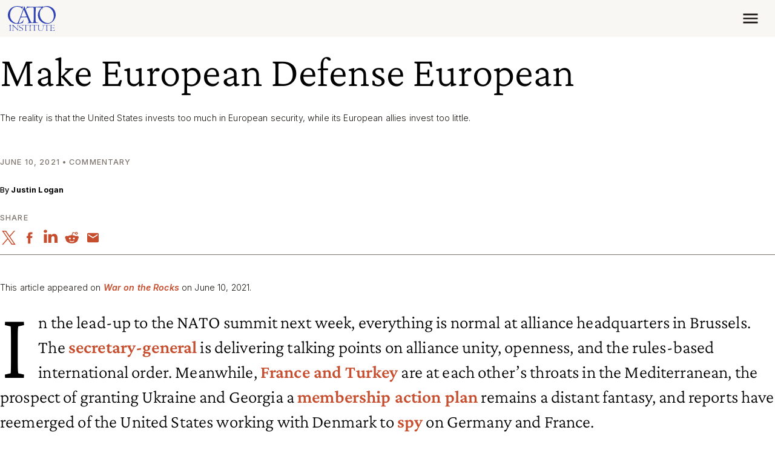

--- FILE ---
content_type: application/javascript
request_url: https://www.cato.org/_Incapsula_Resource?SWJIYLWA=719d34d31c8e3a6e6fffd425f7e032f3&ns=3&cb=1676509560
body_size: 22124
content:
var _0x4ec6=['\x61\x30\x58\x43\x6a\x41\x3d\x3d','\x77\x34\x70\x7a\x77\x6f\x67\x3d','\x77\x35\x56\x74\x77\x72\x77\x3d','\x42\x63\x4f\x68\x77\x35\x52\x46\x62\x48\x77\x3d','\x77\x37\x56\x72\x77\x71\x6e\x44\x6b\x67\x3d\x3d','\x65\x63\x4b\x51\x59\x73\x4f\x46','\x77\x36\x50\x43\x6f\x38\x4b\x43','\x77\x35\x62\x43\x73\x38\x4b\x2b\x77\x34\x2f\x44\x69\x73\x4f\x4b','\x77\x37\x64\x75\x66\x41\x3d\x3d','\x63\x4d\x4b\x58\x61\x73\x4f\x5a\x58\x47\x70\x69\x66\x54\x78\x41','\x77\x36\x5a\x32\x77\x72\x76\x44\x69\x41\x72\x44\x68\x32\x74\x47\x77\x34\x52\x52','\x77\x36\x48\x44\x6a\x4d\x4b\x35','\x77\x36\x6c\x37\x77\x72\x54\x44\x6e\x54\x33\x44\x67\x41\x3d\x3d','\x58\x4d\x4f\x4a\x61\x4d\x4f\x4e\x77\x34\x73\x4c\x56\x7a\x30\x3d','\x48\x73\x4b\x43\x77\x37\x49\x46','\x77\x71\x74\x4f\x52\x51\x3d\x3d','\x77\x6f\x2f\x44\x68\x6a\x6b\x3d','\x77\x34\x4d\x48\x50\x38\x4b\x71\x77\x35\x6b\x51\x77\x6f\x72\x43\x75\x41\x3d\x3d','\x57\x63\x4b\x56\x57\x41\x3d\x3d','\x77\x36\x76\x43\x74\x41\x6f\x3d','\x41\x38\x4b\x57\x77\x37\x45\x3d','\x77\x34\x52\x4a\x77\x71\x34\x3d','\x54\x58\x38\x4c','\x77\x34\x78\x70\x4a\x51\x3d\x3d','\x77\x34\x70\x33\x49\x41\x3d\x3d','\x49\x63\x4b\x51\x59\x51\x3d\x3d','\x77\x36\x50\x43\x71\x38\x4f\x75\x77\x6f\x49\x3d','\x77\x35\x52\x43\x57\x77\x3d\x3d','\x77\x35\x77\x43\x61\x63\x4b\x53\x4b\x47\x34\x3d','\x77\x72\x33\x43\x76\x6a\x67\x4b\x62\x4d\x4f\x64\x77\x34\x7a\x43\x74\x38\x4b\x41\x52\x67\x3d\x3d','\x77\x35\x33\x43\x6d\x63\x4b\x2b','\x77\x36\x4d\x65\x77\x70\x56\x68\x77\x34\x4c\x44\x70\x78\x37\x43\x74\x63\x4b\x43\x55\x33\x67\x34\x4f\x38\x4b\x35\x49\x4d\x4f\x2f\x77\x72\x34\x39\x77\x36\x50\x44\x6c\x6c\x72\x43\x6d\x78\x48\x43\x6a\x6d\x58\x43\x6e\x54\x55\x49','\x65\x38\x4b\x79\x77\x70\x6c\x5a\x49\x67\x3d\x3d','\x77\x35\x77\x72\x53\x51\x3d\x3d','\x77\x35\x68\x39\x59\x77\x3d\x3d','\x64\x38\x4b\x6c\x58\x4d\x4b\x46','\x77\x71\x41\x68\x77\x37\x30\x3d','\x77\x36\x64\x2b\x43\x41\x3d\x3d','\x77\x35\x39\x39\x65\x51\x3d\x3d','\x50\x73\x4b\x76\x5a\x77\x3d\x3d','\x77\x34\x5a\x73\x77\x71\x6b\x3d','\x56\x73\x4b\x6e\x77\x72\x49\x3d','\x77\x36\x39\x78\x77\x72\x50\x44\x6c\x41\x3d\x3d','\x42\x4d\x4f\x70\x77\x6f\x50\x44\x76\x55\x66\x44\x68\x41\x3d\x3d','\x61\x38\x4b\x6c\x65\x41\x3d\x3d','\x59\x33\x77\x75','\x77\x34\x67\x48\x63\x67\x3d\x3d','\x77\x36\x5a\x76\x77\x70\x51\x3d','\x77\x35\x50\x43\x70\x33\x44\x43\x69\x6c\x5a\x6f\x77\x72\x46\x75','\x42\x4d\x4f\x6c\x77\x34\x6f\x3d','\x77\x37\x56\x5a\x64\x77\x3d\x3d','\x77\x70\x74\x67\x4f\x44\x41\x3d','\x77\x71\x7a\x43\x75\x78\x59\x3d','\x77\x34\x46\x35\x66\x47\x59\x3d','\x4c\x63\x4f\x6c\x77\x34\x35\x48','\x77\x34\x6e\x43\x73\x38\x4b\x6b\x77\x37\x7a\x44\x6c\x38\x4f\x50\x42\x41\x3d\x3d','\x77\x37\x72\x43\x75\x69\x77\x3d','\x77\x34\x50\x44\x73\x63\x4b\x4f\x43\x77\x78\x4b\x77\x72\x55\x3d','\x77\x72\x4e\x63\x53\x41\x3d\x3d','\x54\x38\x4f\x4a\x77\x34\x34\x3d','\x77\x6f\x48\x44\x74\x73\x4b\x31\x77\x35\x44\x44\x6a\x73\x4f\x4c\x45\x32\x67\x62\x77\x36\x49\x3d','\x77\x37\x68\x66\x54\x46\x62\x43\x73\x63\x4f\x6e\x63\x55\x58\x43\x73\x41\x56\x30','\x77\x34\x46\x68\x58\x67\x3d\x3d','\x77\x34\x63\x68\x53\x77\x3d\x3d','\x77\x37\x4e\x48\x77\x72\x46\x6c\x77\x35\x4e\x4f','\x5a\x4d\x4b\x6e\x77\x70\x74\x58\x49\x68\x63\x3d','\x77\x71\x37\x43\x6f\x79\x6f\x51','\x77\x72\x49\x70\x77\x37\x48\x43\x67\x77\x6a\x44\x76\x56\x70\x37\x77\x72\x49\x53\x4c\x63\x4f\x49\x77\x36\x76\x43\x72\x4d\x4f\x52\x77\x37\x77\x46\x46\x6c\x76\x44\x6e\x73\x4b\x70\x59\x31\x34\x53\x59\x38\x4f\x4f\x4c\x4d\x4f\x36\x77\x71\x33\x44\x74\x38\x4b\x46\x59\x7a\x72\x43\x74\x73\x4b\x58\x77\x6f\x66\x43\x72\x6b\x5a\x39\x77\x71\x38\x3d','\x77\x6f\x76\x43\x6f\x44\x55\x3d','\x77\x71\x30\x45\x50\x67\x3d\x3d','\x77\x72\x55\x44\x77\x34\x63\x3d','\x77\x70\x58\x44\x6a\x53\x34\x66\x41\x4d\x4f\x73','\x77\x37\x41\x68\x59\x77\x3d\x3d','\x61\x63\x4b\x4c\x77\x70\x4d\x3d','\x63\x4d\x4b\x51\x5a\x63\x4f\x59\x61\x33\x64\x7a\x65\x77\x6c\x62\x62\x41\x3d\x3d','\x77\x35\x51\x43\x5a\x63\x4b\x41\x4f\x32\x46\x59\x56\x77\x3d\x3d','\x77\x72\x34\x49\x58\x31\x33\x44\x76\x38\x4b\x39\x66\x4d\x4b\x59\x77\x35\x37\x43\x76\x32\x77\x3d','\x63\x43\x46\x55\x4d\x58\x33\x44\x75\x68\x62\x43\x69\x67\x3d\x3d','\x77\x70\x48\x43\x6d\x77\x6b\x3d','\x77\x35\x38\x45\x51\x41\x3d\x3d','\x77\x35\x33\x44\x75\x63\x4b\x30','\x77\x72\x56\x75\x4a\x54\x73\x3d','\x77\x35\x59\x76\x54\x55\x64\x37\x53\x38\x4f\x61','\x77\x71\x7a\x43\x68\x6a\x63\x3d','\x77\x72\x46\x30\x41\x79\x76\x43\x72\x54\x6f\x35\x77\x6f\x58\x43\x74\x67\x4c\x44\x72\x54\x72\x43\x69\x51\x3d\x3d','\x77\x6f\x4a\x2f\x50\x54\x64\x56','\x62\x73\x4b\x2f\x56\x38\x4b\x59\x55\x6b\x6f\x3d','\x51\x38\x4b\x48\x77\x70\x67\x3d','\x77\x34\x50\x43\x72\x4d\x4b\x2b\x56\x63\x4f\x64\x55\x77\x3d\x3d','\x77\x35\x51\x79\x55\x47\x42\x6d\x56\x51\x3d\x3d','\x44\x4d\x4b\x68\x77\x34\x45\x3d','\x56\x73\x4b\x6a\x58\x67\x3d\x3d','\x54\x63\x4f\x68\x77\x36\x62\x43\x6d\x68\x48\x43\x6c\x53\x63\x52\x43\x41\x3d\x3d','\x66\x33\x58\x43\x6a\x41\x4c\x44\x75\x63\x4b\x6a','\x77\x34\x72\x43\x6e\x7a\x4d\x3d','\x77\x36\x4c\x43\x6b\x53\x51\x3d','\x4a\x30\x55\x58\x48\x4d\x4f\x51','\x55\x63\x4f\x34\x77\x36\x73\x3d','\x77\x36\x7a\x43\x75\x63\x4b\x68','\x4c\x73\x4b\x5a\x61\x73\x4f\x48\x62\x47\x41\x3d','\x77\x6f\x48\x44\x73\x47\x6b\x3d','\x58\x73\x4b\x36\x52\x41\x3d\x3d','\x77\x37\x41\x6d\x77\x36\x7a\x43\x68\x38\x4f\x4d\x58\x67\x3d\x3d','\x4d\x68\x54\x43\x72\x4d\x4f\x78\x77\x34\x63\x3d','\x56\x6d\x6b\x74','\x77\x70\x2f\x44\x72\x6b\x30\x3d','\x45\x73\x4f\x6f\x77\x6f\x6a\x44\x73\x30\x6a\x44\x69\x4d\x4b\x32\x77\x70\x59\x36','\x77\x70\x4c\x44\x75\x63\x4b\x2f\x4b\x73\x4f\x46\x77\x35\x6f\x3d','\x77\x37\x39\x6b\x64\x67\x3d\x3d','\x4b\x73\x4f\x30\x77\x34\x73\x3d','\x77\x36\x6f\x58\x77\x34\x6f\x33\x77\x35\x76\x43\x73\x67\x76\x44\x6f\x38\x4b\x62\x41\x67\x3d\x3d','\x77\x71\x6e\x43\x76\x78\x51\x3d','\x77\x37\x56\x58\x77\x70\x51\x3d','\x77\x34\x52\x79\x48\x67\x3d\x3d','\x4a\x31\x38\x51\x42\x63\x4f\x5a','\x77\x35\x6c\x39\x42\x38\x4f\x56\x4a\x33\x59\x3d','\x77\x35\x46\x2f\x49\x41\x3d\x3d','\x66\x46\x73\x32','\x5a\x38\x4f\x46\x55\x67\x3d\x3d','\x77\x71\x6b\x49\x59\x6c\x72\x44\x75\x63\x4b\x6d\x5a\x38\x4b\x63','\x77\x70\x38\x47\x46\x41\x3d\x3d','\x77\x71\x44\x44\x75\x7a\x41\x3d','\x45\x38\x4b\x48\x77\x70\x6b\x47\x77\x34\x4c\x43\x6f\x4d\x4b\x45\x4c\x73\x4b\x68\x4a\x63\x4b\x4f\x53\x6e\x50\x44\x72\x56\x31\x49','\x66\x73\x4b\x4e\x58\x58\x5a\x44\x49\x77\x3d\x3d','\x77\x37\x52\x66\x77\x72\x34\x3d','\x53\x6b\x50\x43\x6b\x67\x3d\x3d','\x77\x34\x54\x43\x6b\x38\x4f\x79','\x4d\x33\x63\x36\x77\x34\x2f\x43\x73\x6b\x52\x47\x77\x70\x58\x43\x6c\x4d\x4b\x75\x77\x36\x76\x44\x74\x73\x4f\x51\x45\x63\x4f\x71\x77\x34\x44\x43\x68\x51\x3d\x3d','\x77\x70\x44\x44\x71\x4d\x4f\x4b\x49\x31\x5a\x62\x77\x36\x4c\x44\x73\x6d\x45\x3d','\x77\x35\x50\x43\x75\x4d\x4b\x30\x77\x34\x33\x44\x68\x73\x4f\x74\x42\x77\x3d\x3d','\x77\x72\x4c\x43\x73\x7a\x63\x66\x57\x38\x4f\x61','\x57\x63\x4f\x6e\x58\x77\x3d\x3d','\x77\x70\x6a\x44\x71\x33\x58\x43\x6a\x45\x74\x75\x77\x35\x4d\x6b\x53\x63\x4f\x78\x63\x52\x48\x43\x70\x73\x4b\x55\x77\x6f\x49\x62\x77\x70\x76\x43\x73\x4d\x4f\x41\x77\x6f\x67\x2b\x77\x6f\x56\x51\x51\x53\x66\x44\x73\x58\x74\x32\x77\x34\x55\x32\x41\x41\x59\x6d\x77\x70\x76\x44\x68\x6a\x73\x3d','\x77\x37\x6f\x50\x56\x41\x3d\x3d','\x4c\x33\x34\x68\x77\x34\x2f\x43\x72\x30\x49\x3d','\x43\x38\x4f\x6a\x77\x6f\x4c\x44\x73\x56\x72\x44\x69\x51\x3d\x3d','\x77\x71\x59\x6a\x77\x34\x41\x3d','\x77\x6f\x66\x44\x72\x33\x6f\x3d','\x50\x38\x4b\x4e\x66\x45\x6a\x43\x71\x38\x4b\x4d\x62\x63\x4b\x68\x77\x70\x54\x44\x70\x43\x34\x3d','\x77\x6f\x38\x44\x77\x37\x49\x3d','\x46\x38\x4f\x71\x77\x70\x6e\x44\x73\x55\x66\x44\x6a\x38\x4b\x72','\x65\x43\x46\x59\x49\x32\x37\x44\x74\x51\x3d\x3d','\x77\x35\x30\x64\x53\x63\x4b\x6a\x55\x63\x4f\x6e\x66\x4d\x4f\x41\x77\x36\x59\x3d','\x58\x63\x4b\x55\x77\x70\x51\x42\x77\x35\x67\x3d','\x77\x37\x74\x63\x5a\x48\x63\x34\x52\x47\x73\x3d','\x77\x35\x7a\x43\x76\x38\x4b\x38\x77\x34\x33\x44\x6b\x4d\x4f\x44\x44\x47\x67\x3d','\x4b\x38\x4b\x64\x77\x34\x30\x3d','\x57\x4d\x4f\x4b\x54\x73\x4f\x65\x77\x35\x41\x4d\x53\x67\x3d\x3d','\x5a\x73\x4b\x52\x62\x38\x4f\x4f\x65\x57\x78\x6f\x66\x52\x6b\x3d','\x4f\x38\x4f\x38\x77\x37\x6b\x3d','\x77\x71\x46\x44\x77\x6f\x76\x44\x74\x6a\x76\x43\x6d\x48\x44\x43\x6f\x4d\x4b\x77\x77\x72\x72\x43\x67\x32\x68\x31\x77\x36\x74\x78\x77\x72\x2f\x44\x6e\x4d\x4f\x51\x77\x35\x35\x46\x77\x35\x6a\x44\x68\x4d\x4b\x6f\x77\x71\x62\x43\x6b\x4d\x4b\x55\x4b\x52\x4a\x41\x77\x37\x4a\x46\x53\x63\x4f\x52\x62\x67\x3d\x3d','\x56\x6d\x44\x43\x75\x77\x3d\x3d','\x77\x34\x52\x69\x61\x32\x73\x55\x77\x6f\x68\x65\x4c\x73\x4b\x6c','\x4b\x63\x4b\x49\x5a\x55\x72\x43\x72\x4d\x4b\x44\x58\x38\x4b\x68\x77\x34\x7a\x44\x75\x57\x41\x39\x77\x6f\x55\x74\x77\x71\x49\x78\x77\x72\x4e\x48\x77\x36\x41\x66\x4a\x51\x3d\x3d','\x4c\x73\x4f\x6c\x77\x37\x49\x3d','\x77\x70\x76\x44\x74\x32\x7a\x43\x67\x6c\x59\x3d','\x77\x6f\x35\x49\x66\x52\x67\x37','\x77\x35\x54\x44\x75\x38\x4b\x4b','\x56\x73\x4f\x67\x77\x71\x4c\x43\x6d\x67\x2f\x43\x69\x43\x77\x61\x47\x44\x74\x4b\x77\x71\x34\x3d','\x77\x35\x52\x52\x58\x51\x3d\x3d','\x77\x35\x78\x32\x44\x63\x4f\x58\x4b\x31\x45\x2f','\x77\x70\x6a\x44\x73\x6e\x50\x43\x67\x77\x3d\x3d','\x5a\x43\x68\x44\x49\x33\x50\x44\x73\x77\x41\x3d','\x77\x36\x51\x66\x56\x77\x3d\x3d','\x77\x36\x68\x39\x77\x70\x59\x3d','\x77\x35\x42\x4b\x77\x6f\x30\x3d','\x77\x34\x72\x43\x75\x73\x4b\x6c\x77\x34\x2f\x44\x6c\x38\x4f\x4d\x50\x6d\x67\x51\x77\x71\x74\x46\x77\x71\x58\x43\x6a\x43\x4d\x67\x77\x6f\x51\x59\x77\x71\x78\x4a\x5a\x31\x77\x3d','\x77\x34\x6a\x44\x73\x63\x4b\x55\x4f\x42\x46\x50','\x77\x35\x76\x43\x76\x63\x4f\x49','\x77\x35\x2f\x43\x70\x63\x4b\x6c\x56\x63\x4f\x41\x56\x55\x33\x44\x73\x73\x4f\x63\x65\x73\x4f\x35\x58\x57\x6e\x44\x68\x33\x58\x43\x74\x41\x45\x51\x77\x35\x64\x51\x4c\x63\x4f\x79\x62\x78\x64\x38\x46\x67\x3d\x3d','\x57\x4d\x4b\x55\x65\x67\x3d\x3d','\x77\x70\x35\x6e\x4b\x77\x3d\x3d','\x64\x57\x58\x43\x6a\x41\x62\x44\x75\x63\x4b\x69\x77\x72\x6c\x4f','\x77\x34\x6c\x41\x55\x67\x3d\x3d','\x64\x38\x4b\x61\x66\x63\x4f\x43\x66\x47\x42\x53\x59\x51\x31\x52','\x77\x36\x70\x52\x77\x72\x70\x77\x77\x36\x5a\x42\x59\x4d\x4b\x61\x5a\x51\x3d\x3d','\x77\x71\x33\x43\x69\x67\x37\x44\x75\x41\x3d\x3d','\x77\x36\x74\x44\x77\x72\x31\x75\x77\x34\x4a\x53','\x77\x37\x39\x56\x59\x6d\x51\x3d','\x65\x53\x74\x55\x4c\x58\x62\x44\x75\x41\x3d\x3d','\x41\x38\x4f\x6a\x77\x70\x2f\x44\x76\x56\x72\x44\x6a\x73\x4b\x6f','\x77\x35\x48\x44\x6f\x38\x4b\x4f','\x77\x35\x35\x6b\x64\x51\x3d\x3d','\x65\x63\x4b\x69\x61\x67\x3d\x3d','\x77\x37\x41\x39\x44\x73\x4b\x34\x77\x35\x6b\x56','\x45\x63\x4b\x68\x77\x35\x67\x3d','\x4c\x7a\x2f\x43\x6d\x51\x3d\x3d','\x77\x35\x73\x74\x58\x67\x3d\x3d','\x4c\x38\x4b\x4c\x55\x6e\x39\x5a\x4a\x4d\x4f\x38\x77\x6f\x2f\x43\x6d\x53\x2f\x44\x68\x73\x4b\x32\x41\x38\x4f\x57\x61\x4d\x4b\x57','\x77\x71\x30\x35\x50\x63\x4f\x44\x77\x71\x7a\x44\x74\x45\x2f\x44\x69\x67\x3d\x3d','\x77\x70\x54\x44\x71\x68\x59\x3d','\x77\x6f\x4a\x36\x4d\x79\x31\x56\x66\x41\x3d\x3d','\x77\x6f\x59\x37\x4a\x44\x63\x68\x77\x72\x56\x57\x50\x63\x4b\x33\x77\x37\x62\x44\x70\x73\x4f\x38\x61\x42\x51\x6e\x44\x38\x4f\x5a\x65\x63\x4f\x37\x77\x6f\x2f\x44\x68\x6c\x7a\x44\x6e\x68\x4e\x59\x58\x79\x6f\x65\x55\x6b\x37\x43\x6a\x38\x4b\x2b\x77\x36\x2f\x43\x75\x69\x50\x43\x74\x63\x4b\x34\x47\x46\x74\x53','\x77\x36\x35\x70\x51\x7a\x37\x44\x75\x43\x64\x35\x77\x70\x62\x44\x73\x51\x3d\x3d','\x58\x63\x4f\x33\x77\x36\x76\x43\x6a\x41\x50\x43\x6a\x77\x3d\x3d','\x77\x35\x39\x74\x65\x57\x63\x56\x77\x6f\x42\x45\x4a\x4d\x4b\x7a\x77\x36\x2f\x43\x6f\x63\x4f\x37\x4d\x55\x64\x6a\x52\x41\x3d\x3d','\x77\x72\x73\x68\x77\x36\x48\x43\x6e\x73\x4f\x61','\x77\x70\x6a\x44\x69\x44\x49\x61\x47\x30\x49\x3d','\x77\x72\x6b\x44\x77\x35\x49\x36\x77\x35\x6e\x43\x74\x52\x62\x44\x6f\x73\x4b\x4d\x53\x47\x56\x2f\x4e\x38\x4f\x42\x50\x63\x4b\x69\x77\x71\x63\x3d','\x77\x34\x59\x47\x61\x38\x4b\x41\x4f\x51\x3d\x3d','\x43\x63\x4b\x47\x77\x37\x76\x43\x72\x38\x4f\x61\x77\x71\x67\x66','\x77\x34\x72\x44\x74\x63\x4b\x4d\x4e\x67\x4a\x47\x77\x71\x54\x44\x6f\x53\x49\x73\x77\x72\x44\x44\x67\x53\x46\x7a\x50\x6b\x48\x44\x6f\x73\x4f\x43\x77\x70\x66\x43\x71\x63\x4f\x6b\x5a\x38\x4b\x67\x45\x63\x4b\x62\x77\x72\x62\x44\x6e\x77\x3d\x3d','\x77\x37\x4e\x2f\x77\x72\x62\x44\x6a\x79\x77\x3d','\x77\x36\x4e\x4d\x77\x70\x51\x3d','\x77\x6f\x37\x44\x73\x4d\x4b\x6b\x4b\x73\x4f\x59\x77\x35\x78\x53','\x77\x36\x4a\x52\x66\x58\x4c\x43\x67\x73\x4f\x56\x63\x56\x6a\x43\x71\x30\x56\x6a\x77\x34\x4d\x65\x77\x6f\x66\x44\x69\x58\x6e\x43\x74\x73\x4f\x58','\x77\x34\x63\x72\x56\x57\x5a\x33','\x57\x4d\x4f\x4b\x57\x73\x4f\x4e\x77\x35\x38\x4e\x53\x7a\x63\x3d','\x77\x70\x66\x44\x69\x54\x59\x52\x45\x38\x4f\x6c\x77\x6f\x73\x72\x41\x38\x4b\x38\x77\x34\x6f\x4d\x4e\x38\x4f\x4b\x53\x73\x4f\x56\x77\x35\x76\x44\x73\x63\x4b\x38','\x77\x36\x6c\x44\x77\x72\x4e\x33\x77\x34\x49\x3d','\x54\x56\x55\x6b\x52\x6b\x4c\x44\x75\x38\x4f\x73\x77\x6f\x7a\x43\x6f\x51\x3d\x3d','\x4d\x33\x63\x75\x77\x35\x7a\x43\x76\x55\x56\x72\x77\x70\x30\x3d','\x53\x4d\x4f\x6a\x77\x37\x66\x43\x6d\x42\x37\x43\x6b\x68\x59\x52\x46\x43\x5a\x41\x77\x71\x34\x72\x63\x63\x4f\x75\x77\x70\x72\x43\x68\x41\x3d\x3d','\x42\x52\x62\x43\x74\x4d\x4f\x74\x77\x35\x51\x52\x77\x72\x4d\x53\x53\x38\x4b\x53\x77\x37\x67\x6e\x77\x36\x6b\x3d','\x77\x70\x68\x41\x65\x41\x49\x37\x77\x35\x55\x3d','\x48\x38\x4b\x54\x77\x36\x6e\x43\x69\x73\x4f\x53\x77\x72\x45\x76\x4a\x54\x55\x3d','\x62\x63\x4b\x36\x77\x70\x78\x44\x49\x67\x77\x3d','\x77\x36\x58\x43\x70\x73\x4b\x34\x77\x34\x6e\x44\x6b\x4d\x4f\x57\x44\x6d\x41\x3d','\x77\x35\x42\x67\x41\x4d\x4f\x42\x4a\x32\x30\x3d','\x77\x72\x6f\x33\x41\x73\x4f\x62\x77\x6f\x37\x44\x74\x55\x44\x44\x67\x38\x4b\x41\x77\x6f\x62\x43\x6d\x51\x3d\x3d','\x77\x70\x76\x44\x70\x4d\x4b\x34\x50\x73\x4f\x46\x77\x34\x45\x3d','\x57\x38\x4f\x6e\x77\x37\x44\x43\x6b\x42\x72\x43\x6d\x51\x3d\x3d','\x43\x38\x4b\x50\x77\x36\x67\x65\x50\x63\x4f\x62','\x77\x35\x74\x35\x49\x78\x4a\x6c\x77\x6f\x51\x3d','\x53\x38\x4b\x63\x77\x70\x45\x62\x77\x35\x6a\x43\x76\x41\x3d\x3d','\x77\x36\x7a\x43\x68\x77\x49\x47\x52\x77\x3d\x3d','\x77\x36\x39\x34\x52\x77\x3d\x3d','\x77\x35\x2f\x43\x72\x73\x4b\x35\x77\x35\x76\x44\x69\x73\x4f\x52','\x77\x6f\x33\x44\x76\x63\x4b\x33\x4c\x4d\x4f\x44\x77\x35\x73\x3d','\x77\x37\x70\x61\x77\x72\x5a\x78\x77\x35\x4e\x56','\x53\x63\x4f\x52\x58\x73\x4f\x4b\x77\x35\x59\x50\x55\x43\x2f\x43\x72\x41\x3d\x3d','\x49\x51\x33\x43\x71\x63\x4f\x33\x77\x35\x59\x48','\x62\x63\x4b\x2f\x55\x38\x4b\x4e\x54\x31\x62\x44\x72\x46\x37\x44\x69\x6b\x4c\x44\x71\x73\x4f\x79','\x5a\x57\x38\x6f\x53\x31\x66\x44\x75\x73\x4f\x75\x77\x6f\x54\x43\x73\x6e\x34\x2b','\x59\x67\x31\x51\x4f\x54\x49\x57','\x77\x35\x51\x49\x61\x73\x4b\x30\x4b\x58\x4a\x53\x53\x4d\x4b\x58\x77\x37\x6e\x44\x74\x48\x62\x44\x76\x51\x3d\x3d','\x77\x34\x72\x43\x73\x63\x4b\x35\x51\x63\x4f\x64\x53\x41\x3d\x3d','\x77\x35\x51\x49\x61\x73\x4b\x30\x4b\x58\x4a\x53\x53\x4d\x4b\x58\x77\x37\x6e\x44\x74\x48\x62\x44\x76\x63\x4f\x6f\x77\x6f\x5a\x76\x77\x34\x51\x42\x77\x71\x38\x71\x49\x38\x4b\x6a\x62\x51\x3d\x3d','\x77\x70\x7a\x44\x6b\x43\x6b\x4c\x41\x4d\x4f\x33','\x63\x63\x4b\x33\x77\x70\x30\x45\x77\x34\x6e\x43\x6f\x63\x4b\x5a\x65\x38\x4b\x70\x44\x4d\x4b\x6d\x59\x6b\x50\x44\x6b\x33\x74\x49\x43\x6b\x77\x72\x66\x4d\x4b\x5a\x63\x67\x3d\x3d','\x77\x6f\x6b\x5a\x45\x4d\x4b\x73\x46\x73\x4f\x6f','\x62\x4d\x4b\x74\x77\x70\x5a\x46\x4f\x78\x72\x44\x6e\x7a\x6a\x44\x6a\x73\x4f\x42\x4b\x63\x4b\x42\x50\x4d\x4f\x4e\x45\x42\x50\x43\x67\x73\x4f\x4c\x61\x63\x4b\x6f\x77\x72\x33\x44\x6d\x4d\x4b\x4d\x51\x56\x54\x44\x6f\x73\x4b\x33\x77\x36\x74\x4c\x59\x41\x3d\x3d','\x77\x36\x70\x48\x48\x73\x4f\x58\x4d\x58\x6f\x72\x77\x37\x4c\x44\x6b\x51\x73\x74\x77\x36\x35\x6d\x77\x72\x34\x57\x63\x38\x4f\x72\x4b\x43\x66\x43\x68\x73\x4f\x57','\x77\x37\x67\x33\x41\x38\x4b\x71\x77\x34\x41\x59\x77\x70\x4c\x43\x72\x38\x4b\x41\x59\x44\x46\x68\x77\x34\x55\x61\x77\x71\x59\x76\x55\x63\x4b\x38\x77\x37\x64\x76\x77\x34\x62\x44\x69\x44\x48\x44\x69\x53\x70\x41\x42\x73\x4b\x69\x55\x73\x4f\x52\x50\x6c\x62\x44\x6f\x57\x58\x43\x6d\x38\x4b\x54\x77\x6f\x73\x3d','\x77\x6f\x33\x44\x76\x32\x6e\x43\x6d\x46\x5a\x7a','\x77\x6f\x44\x44\x74\x38\x4b\x65\x50\x44\x70\x47\x77\x71\x50\x44\x71\x6a\x70\x6b\x77\x71\x7a\x44\x6a\x43\x64\x68\x49\x30\x44\x44\x6f\x63\x4b\x4b\x77\x70\x50\x43\x75\x73\x4f\x70\x57\x73\x4b\x59\x46\x4d\x4f\x46\x77\x36\x33\x43\x67\x38\x4b\x45','\x58\x41\x67\x6a\x53\x38\x4f\x64\x41\x38\x4b\x75\x44\x63\x4b\x55\x77\x34\x62\x43\x72\x52\x31\x43\x77\x71\x45\x2b','\x77\x72\x49\x61\x77\x34\x30\x67\x77\x34\x72\x43\x70\x77\x3d\x3d','\x77\x71\x73\x43\x51\x31\x33\x44\x6f\x73\x4b\x67\x5a\x77\x3d\x3d','\x66\x56\x30\x4b\x43\x38\x4f\x55\x63\x4d\x4b\x70\x77\x70\x68\x44\x77\x70\x44\x43\x67\x63\x4f\x78\x66\x68\x4d\x3d','\x62\x38\x4b\x76\x52\x4d\x4b\x65\x54\x30\x72\x44\x6a\x51\x3d\x3d','\x77\x37\x73\x30\x44\x38\x4b\x39\x77\x34\x77\x52\x77\x35\x4c\x43\x71\x38\x4f\x63\x4b\x7a\x46\x67\x77\x35\x55\x32','\x77\x34\x48\x44\x72\x4d\x4b\x54\x4c\x42\x46\x55','\x64\x77\x64\x57\x4b\x53\x4d\x57\x77\x35\x63\x3d','\x77\x37\x6a\x43\x72\x4d\x4b\x79\x63\x38\x4f\x61\x53\x48\x66\x44\x75\x73\x4f\x47\x59\x73\x4b\x39','\x77\x34\x4e\x70\x66\x6e\x73\x62\x77\x70\x4e\x56\x59\x38\x4f\x6d\x77\x71\x66\x43\x70\x4d\x4b\x35\x64\x67\x3d\x3d','\x77\x72\x52\x58\x77\x70\x66\x44\x6f\x69\x62\x43\x68\x51\x3d\x3d','\x77\x35\x6f\x58\x41\x77\x3d\x3d','\x77\x37\x68\x4f\x77\x72\x42\x67\x77\x34\x5a\x4b\x55\x63\x4b\x63\x65\x47\x7a\x44\x76\x6b\x78\x67\x58\x4d\x4f\x32\x77\x72\x63\x41\x77\x35\x6f\x3d','\x77\x37\x70\x52\x5a\x32\x37\x43\x67\x41\x3d\x3d','\x62\x73\x4b\x51\x77\x72\x73\x3d','\x62\x56\x67\x4c\x44\x63\x4f\x61\x61\x38\x4b\x70\x77\x70\x35\x4a\x77\x72\x4c\x43\x67\x4d\x4f\x71\x5a\x52\x6a\x44\x6e\x73\x4b\x35\x54\x41\x3d\x3d','\x45\x63\x4f\x6e\x77\x6f\x44\x44\x6f\x30\x73\x3d','\x66\x4d\x4b\x74\x77\x71\x5a\x45\x4a\x42\x62\x44\x6e\x79\x73\x3d','\x77\x70\x66\x44\x69\x54\x59\x52\x45\x38\x4f\x6c\x77\x6f\x73\x72\x41\x38\x4b\x38\x77\x35\x34\x5a\x49\x4d\x4f\x74\x56\x4d\x4f\x64\x77\x35\x37\x44\x70\x77\x3d\x3d','\x77\x72\x6f\x6d\x47\x38\x4f\x30\x77\x72\x4c\x44\x76\x46\x4c\x44\x6e\x67\x3d\x3d','\x43\x63\x4f\x6e\x77\x70\x72\x44\x76\x30\x6e\x44\x67\x4d\x4b\x73\x77\x70\x77\x73\x77\x70\x31\x39\x77\x70\x4c\x43\x71\x4d\x4b\x33\x77\x71\x59\x3d','\x66\x47\x50\x43\x67\x52\x58\x44\x75\x41\x3d\x3d','\x42\x73\x4b\x58\x77\x37\x33\x43\x69\x4d\x4f\x63\x77\x71\x51\x4f\x47\x41\x74\x55\x49\x63\x4f\x6a\x77\x70\x78\x34\x77\x34\x55\x44\x77\x34\x4c\x43\x69\x55\x76\x43\x72\x51\x3d\x3d','\x77\x36\x72\x43\x71\x38\x4f\x70\x77\x6f\x4c\x43\x69\x7a\x74\x61\x77\x34\x77\x39\x77\x72\x51\x3d','\x4b\x68\x54\x43\x74\x73\x4f\x74\x77\x34\x55\x56\x77\x70\x38\x79\x57\x38\x4f\x57\x77\x37\x45\x6c\x77\x37\x50\x43\x6f\x63\x4b\x6b\x65\x6a\x77\x4d\x77\x34\x58\x43\x71\x54\x7a\x44\x73\x63\x4f\x31','\x77\x71\x76\x44\x6d\x78\x49\x3d','\x77\x6f\x41\x41\x46\x38\x4b\x34\x46\x38\x4f\x36\x4b\x63\x4f\x5a','\x43\x78\x66\x43\x71\x73\x4f\x68\x77\x34\x45\x41\x77\x34\x55\x32\x54\x4d\x4b\x42\x77\x36\x35\x73\x77\x36\x72\x43\x72\x38\x4b\x2f\x66\x7a\x51\x65\x77\x35\x48\x43\x75\x6e\x66\x44\x6c\x38\x4b\x38\x59\x52\x78\x45','\x58\x73\x4f\x48\x56\x38\x4f\x4d\x77\x35\x77\x3d','\x77\x72\x66\x43\x6d\x68\x44\x44\x72\x6e\x42\x63\x77\x34\x45\x3d','\x77\x37\x63\x39\x47\x63\x4b\x73','\x77\x70\x44\x44\x71\x63\x4b\x38\x4c\x38\x4f\x55\x77\x34\x42\x67','\x77\x70\x46\x64\x66\x78\x59\x37\x77\x34\x34\x3d','\x77\x72\x6f\x70\x77\x36\x50\x43\x6a\x38\x4f\x51\x54\x45\x6a\x43\x6f\x43\x48\x43\x73\x57\x64\x6d\x63\x30\x44\x44\x74\x41\x44\x43\x72\x53\x54\x44\x6f\x4d\x4f\x67','\x77\x37\x5a\x70\x57\x53\x4c\x44\x75\x67\x3d\x3d','\x77\x72\x34\x53\x4b\x77\x3d\x3d','\x66\x47\x58\x43\x6c\x67\x44\x44\x76\x38\x4b\x63\x77\x72\x39\x45\x77\x36\x72\x43\x68\x41\x3d\x3d','\x45\x4d\x4f\x76\x77\x6f\x4c\x44\x73\x6b\x48\x44\x6c\x73\x4f\x32\x77\x70\x77\x72\x77\x34\x64\x33\x77\x70\x50\x43\x67\x38\x4b\x69\x77\x72\x70\x44\x77\x35\x49\x55\x77\x37\x30\x4f\x4a\x51\x3d\x3d','\x53\x45\x49\x33','\x77\x72\x35\x61\x77\x6f\x72\x44\x74\x43\x44\x43\x76\x6b\x72\x43\x72\x4d\x4b\x76\x77\x71\x62\x44\x69\x67\x3d\x3d','\x77\x36\x73\x78\x44\x73\x4b\x37\x77\x34\x49\x4b\x77\x35\x4c\x43\x6a\x4d\x4f\x4c\x4a\x68\x56\x4a\x77\x37\x51\x67\x77\x71\x6b\x34\x55\x4d\x4b\x6b\x77\x37\x68\x74\x77\x34\x44\x44\x75\x43\x76\x44\x6b\x7a\x46\x56\x47\x4d\x4b\x2b','\x77\x35\x55\x66\x62\x73\x4b\x47\x4b\x48\x55\x3d','\x52\x48\x58\x43\x67\x43\x4c\x44\x67\x63\x4b\x5a\x77\x72\x4e\x4f\x77\x37\x72\x43\x69\x63\x4b\x4e\x52\x63\x4f\x4b\x77\x70\x7a\x43\x72\x73\x4b\x4f\x77\x70\x2f\x44\x68\x69\x4c\x44\x6f\x79\x67\x3d','\x77\x72\x6f\x70\x77\x36\x50\x43\x6a\x38\x4f\x51\x54\x45\x6a\x43\x72\x44\x76\x43\x71\x33\x46\x67\x56\x6c\x7a\x44\x73\x77\x44\x43\x71\x6d\x76\x44\x73\x38\x4b\x6b\x77\x72\x39\x64\x77\x36\x39\x32\x49\x41\x30\x4e\x77\x37\x38\x69','\x77\x36\x6f\x35\x44\x4d\x4b\x71\x77\x34\x67\x3d','\x77\x72\x33\x43\x75\x54\x63\x4c\x57\x38\x4f\x41\x77\x35\x33\x43\x73\x63\x4b\x31\x58\x55\x73\x3d','\x77\x34\x56\x6a\x58\x48\x6f\x41\x77\x6f\x68\x65\x4c\x41\x3d\x3d','\x55\x58\x2f\x43\x6a\x51\x6e\x44\x71\x4d\x4b\x71\x77\x72\x67\x49\x77\x36\x72\x43\x6c\x63\x4b\x50\x53\x63\x4f\x4c\x77\x70\x33\x44\x6a\x63\x4b\x52\x77\x6f\x50\x44\x6e\x53\x54\x44\x76\x69\x39\x77\x43\x4d\x4b\x6e\x77\x36\x45\x53\x52\x73\x4f\x35\x50\x73\x4f\x6e\x58\x41\x46\x43\x4f\x77\x4c\x44\x6e\x38\x4f\x79\x58\x43\x4c\x44\x69\x6a\x62\x43\x6f\x42\x48\x43\x67\x30\x50\x43\x6a\x47\x37\x43\x6e\x63\x4b\x4e\x77\x6f\x41\x65\x48\x38\x4b\x58\x66\x63\x4f\x43\x4e\x73\x4b\x49\x77\x71\x72\x43\x6f\x63\x4f\x44\x41\x78\x33\x43\x70\x67\x38\x38\x4f\x6d\x45\x6f\x77\x71\x44\x43\x67\x4d\x4b\x35\x77\x34\x31\x34\x77\x37\x54\x43\x74\x4d\x4b\x74\x77\x35\x54\x44\x74\x73\x4f\x54\x57\x31\x67\x39\x77\x6f\x72\x43\x6b\x41\x3d\x3d','\x77\x37\x2f\x43\x70\x63\x4f\x72\x77\x70\x6e\x43\x69\x77\x3d\x3d','\x77\x71\x6f\x75\x47\x67\x3d\x3d','\x59\x63\x4b\x38\x77\x70\x73\x3d','\x61\x4d\x4b\x6b\x55\x63\x4b\x4f\x51\x46\x48\x44\x68\x6c\x37\x44\x6d\x41\x3d\x3d','\x77\x37\x4e\x37\x77\x71\x6a\x44\x69\x53\x44\x44\x68\x32\x46\x51','\x77\x34\x7a\x43\x73\x38\x4b\x69\x77\x35\x76\x44\x6c\x38\x4f\x4e\x44\x33\x34\x3d','\x77\x70\x44\x44\x73\x38\x4b\x31\x4b\x41\x3d\x3d','\x77\x72\x30\x35\x44\x63\x4f\x43\x77\x72\x50\x44\x75\x45\x2f\x44\x6d\x63\x4f\x61\x77\x6f\x33\x43\x6d\x38\x4f\x56\x77\x6f\x66\x43\x6d\x73\x4f\x58\x77\x6f\x6b\x78\x77\x34\x45\x2b\x64\x38\x4b\x6d','\x77\x34\x4e\x35\x42\x63\x4f\x48\x4e\x67\x3d\x3d','\x58\x6c\x38\x6c\x56\x31\x33\x44\x74\x38\x4f\x30\x77\x70\x33\x43\x6e\x6d\x4d\x2f\x77\x35\x51\x3d','\x77\x35\x51\x38\x57\x48\x38\x38\x55\x73\x4f\x51\x77\x6f\x2f\x44\x6b\x32\x64\x4d\x77\x71\x6c\x68\x77\x70\x68\x56\x50\x73\x4b\x46\x77\x36\x39\x71\x77\x34\x48\x44\x6b\x56\x4d\x3d','\x77\x36\x67\x33\x4d\x38\x4b\x72\x77\x35\x38\x55\x77\x70\x4c\x43\x76\x41\x3d\x3d','\x61\x78\x42\x58\x4c\x54\x49\x4e','\x77\x35\x38\x72\x54\x33\x70\x31\x52\x38\x4f\x4c\x77\x72\x50\x44\x6c\x54\x74\x47\x77\x71\x68\x6f\x77\x35\x34\x5a\x63\x38\x4b\x64\x77\x36\x4e\x72\x77\x34\x6a\x43\x69\x30\x6e\x44\x74\x6d\x73\x3d','\x54\x46\x45\x71\x56\x31\x55\x3d','\x77\x36\x68\x66\x66\x33\x34\x30\x53\x57\x78\x30\x77\x35\x59\x6d','\x77\x71\x4e\x62\x77\x6f\x6f\x3d','\x62\x4d\x4b\x6e\x77\x6f\x4e\x5a\x4e\x52\x72\x44\x70\x54\x58\x43\x6b\x4d\x4f\x37','\x62\x73\x4b\x33\x77\x70\x74\x54\x49\x68\x62\x44\x6e\x69\x49\x3d','\x77\x35\x66\x44\x74\x38\x4b\x49\x4f\x67\x42\x4a\x77\x37\x37\x44\x75\x54\x6c\x6d\x77\x72\x54\x44\x68\x51\x3d\x3d','\x62\x46\x41\x4a\x48\x4d\x4f\x51','\x77\x37\x54\x43\x6e\x67\x4d\x41\x54\x67\x3d\x3d','\x59\x48\x50\x43\x6b\x41\x44\x44\x71\x4d\x4b\x6c\x77\x37\x68\x49\x77\x37\x76\x43\x68\x63\x4b\x59\x52\x4d\x4f\x51','\x65\x38\x4b\x61\x59\x73\x4f\x4d\x64\x33\x45\x3d','\x58\x63\x4f\x67\x77\x36\x50\x43\x6a\x78\x34\x3d','\x77\x36\x7a\x43\x71\x38\x4f\x6d\x77\x70\x7a\x43\x68\x77\x64\x34\x77\x34\x41\x67\x77\x72\x50\x44\x71\x73\x4b\x77\x77\x6f\x58\x44\x72\x56\x41\x47','\x77\x72\x76\x43\x72\x6a\x41\x4c\x57\x38\x4f\x42','\x77\x35\x52\x6a\x62\x6e\x34\x62\x77\x72\x35\x56\x4d\x38\x4b\x31\x77\x6f\x6a\x43\x75\x63\x4f\x6f\x4d\x45\x68\x70','\x41\x73\x4f\x70\x77\x72\x76\x44\x73\x30\x7a\x44\x6f\x38\x4b\x71\x77\x70\x77\x70\x77\x34\x42\x33\x77\x70\x50\x43\x6a\x38\x4b\x75\x77\x71\x42\x55\x77\x35\x73\x55\x77\x71\x4e\x62\x63\x43\x45\x3d','\x77\x36\x42\x6d\x77\x72\x50\x44\x69\x54\x33\x44\x6d\x77\x3d\x3d','\x77\x37\x54\x43\x6e\x67\x6b\x51\x53\x63\x4f\x61\x77\x34\x51\x53\x42\x47\x64\x74\x59\x63\x4b\x43\x77\x37\x68\x4a\x51\x30\x48\x44\x69\x32\x38\x3d','\x77\x72\x77\x75\x42\x38\x4f\x45\x77\x71\x72\x44\x72\x67\x3d\x3d','\x4c\x38\x4f\x50\x77\x71\x6a\x44\x6b\x6d\x76\x44\x72\x38\x4b\x48\x77\x72\x41\x53\x77\x37\x4a\x42\x77\x72\x49\x3d','\x63\x38\x4b\x72\x51\x38\x4b\x43\x51\x56\x6e\x44\x6e\x46\x54\x44\x6a\x67\x58\x44\x70\x4d\x4f\x2b\x45\x78\x72\x44\x73\x52\x55\x70\x77\x37\x33\x43\x76\x4d\x4f\x37\x77\x37\x74\x32\x42\x6e\x6a\x44\x6c\x42\x4a\x7a\x77\x36\x6a\x44\x68\x41\x3d\x3d','\x47\x4d\x4b\x57\x77\x36\x30\x59\x4c\x41\x3d\x3d','\x77\x37\x33\x43\x6d\x4d\x4b\x39','\x56\x31\x6b\x72\x52\x32\x54\x44\x71\x38\x4f\x71\x77\x6f\x7a\x43\x6f\x41\x3d\x3d','\x77\x70\x66\x44\x69\x54\x59\x52\x45\x38\x4f\x6c\x77\x6f\x73\x72\x41\x38\x4b\x38\x77\x34\x30\x46\x49\x4d\x4f\x4a\x55\x63\x4f\x53\x77\x35\x37\x43\x75\x73\x4b\x69\x77\x6f\x6e\x43\x6b\x73\x4b\x55\x77\x34\x66\x43\x6c\x41\x46\x33\x77\x37\x49\x3d','\x77\x6f\x2f\x44\x69\x53\x77\x4e\x45\x51\x3d\x3d','\x61\x7a\x51\x68','\x77\x36\x77\x30\x46\x63\x4b\x34\x77\x34\x51\x54\x77\x6f\x38\x3d','\x63\x42\x78\x58\x4c\x69\x6b\x53\x77\x6f\x70\x63\x77\x6f\x6a\x43\x6a\x32\x6e\x43\x69\x54\x72\x44\x6e\x7a\x6e\x44\x6a\x63\x4b\x30','\x4b\x73\x4b\x5a\x59\x46\x7a\x43\x74\x73\x4b\x52','\x4b\x4d\x4b\x4e\x5a\x6b\x33\x43\x6f\x38\x4b\x4f\x5a\x73\x4b\x73\x77\x6f\x58\x44\x6f\x77\x3d\x3d','\x77\x70\x4e\x5a\x5a\x78\x67\x6f\x77\x34\x63\x53\x77\x35\x48\x43\x73\x32\x76\x43\x75\x78\x58\x44\x6b\x33\x74\x6f\x44\x38\x4b\x44\x49\x41\x56\x77\x77\x70\x33\x43\x71\x38\x4f\x32\x77\x72\x4c\x44\x69\x54\x49\x52\x77\x71\x63\x62\x77\x6f\x72\x44\x6c\x57\x56\x6a\x77\x34\x4e\x34\x42\x68\x76\x43\x69\x63\x4b\x51','\x63\x52\x52\x56\x50\x79\x4d\x3d','\x77\x34\x42\x72\x44\x4d\x4f\x41\x45\x6e\x6b\x38\x77\x37\x58\x44\x6b\x79\x6f\x2b\x77\x34\x56\x30','\x77\x36\x48\x43\x68\x51\x59\x61\x51\x73\x4f\x65','\x77\x72\x4e\x64\x77\x70\x2f\x44\x76\x7a\x59\x3d','\x56\x46\x45\x77\x53\x31\x66\x44\x73\x38\x4f\x75\x77\x6f\x62\x43\x6f\x53\x49\x75\x77\x34\x4c\x44\x72\x31\x2f\x44\x6b\x38\x4b\x30\x77\x70\x62\x43\x6f\x4d\x4f\x72\x55\x67\x44\x44\x72\x73\x4b\x51\x57\x58\x34\x56\x43\x4d\x4f\x75\x77\x37\x6a\x44\x70\x58\x62\x44\x6a\x73\x4f\x78\x54\x6d\x6a\x44\x73\x44\x50\x43\x69\x38\x4f\x6c','\x77\x71\x38\x33\x41\x73\x4f\x43\x77\x72\x73\x3d','\x77\x36\x70\x52\x77\x72\x70\x77\x77\x36\x5a\x42\x59\x4d\x4b\x61\x5a\x56\x76\x43\x6f\x67\x56\x6d','\x77\x36\x76\x43\x74\x73\x4f\x6d\x77\x6f\x4c\x43\x69\x69\x73\x3d','\x44\x4d\x4b\x46\x77\x36\x41\x44\x4c\x51\x3d\x3d','\x77\x6f\x49\x41\x44\x38\x4b\x32\x42\x63\x4f\x36\x4f\x73\x4f\x54\x77\x71\x44\x43\x69\x45\x41\x56\x65\x6e\x58\x44\x73\x4d\x4f\x79\x77\x72\x31\x52\x64\x6e\x63\x58\x77\x6f\x55\x33\x77\x35\x6f\x6d\x58\x63\x4f\x55\x77\x71\x6b\x72\x44\x57\x7a\x44\x72\x73\x4f\x35\x50\x43\x50\x43\x76\x55\x5a\x51\x77\x71\x45\x3d','\x61\x38\x4b\x72\x57\x63\x4b\x65\x51\x77\x3d\x3d','\x57\x51\x6b\x70\x57\x73\x4f\x35\x46\x38\x4b\x34\x54\x63\x4b\x57\x77\x36\x66\x43\x76\x68\x70\x4b','\x77\x37\x31\x51\x77\x72\x35\x73\x77\x34\x4e\x56','\x77\x37\x34\x71\x41\x63\x4b\x78\x77\x34\x6b\x3d','\x77\x36\x35\x70\x51\x7a\x37\x44\x75\x43\x64\x35\x77\x70\x62\x44\x73\x56\x44\x43\x72\x69\x72\x44\x6a\x4d\x4f\x38\x77\x70\x4e\x51\x62\x6c\x4d\x38\x53\x45\x30\x71\x77\x36\x37\x44\x76\x7a\x56\x6a\x77\x36\x2f\x43\x6b\x73\x4f\x4d\x51\x79\x49\x38\x77\x35\x77\x6c\x77\x34\x2f\x44\x6d\x42\x56\x4b\x43\x38\x4f\x70\x50\x4d\x4f\x57\x52\x32\x5a\x45\x4f\x51\x3d\x3d','\x77\x6f\x46\x6a\x4a\x44\x6c\x49\x59\x4d\x4f\x75','\x77\x36\x39\x78\x4c\x67\x52\x76\x77\x6f\x2f\x43\x67\x6b\x4c\x44\x69\x31\x48\x44\x75\x33\x2f\x44\x6e\x79\x6e\x43\x6a\x73\x4b\x6f\x44\x73\x4f\x6c\x77\x70\x37\x43\x71\x63\x4b\x39\x77\x72\x39\x4e\x53\x4d\x4f\x37','\x51\x68\x73\x36\x51\x63\x4f\x66\x45\x63\x4b\x70\x54\x4d\x4b\x51\x77\x6f\x33\x43\x76\x52\x78\x4b\x77\x72\x67\x31','\x77\x70\x76\x44\x6d\x69\x45\x4f\x45\x51\x3d\x3d','\x41\x4d\x4b\x57\x77\x37\x63\x45\x4c\x73\x4f\x4a\x66\x48\x6e\x44\x6f\x38\x4b\x69\x42\x63\x4b\x45\x77\x71\x38\x58\x77\x71\x4a\x6f\x57\x53\x44\x43\x70\x38\x4f\x4a\x47\x32\x39\x4e\x77\x34\x39\x61\x48\x43\x30\x6e\x53\x46\x6f\x3d','\x77\x70\x6f\x41\x46\x63\x4b\x71\x42\x77\x3d\x3d','\x54\x30\x4d\x6a\x55\x48\x48\x44\x74\x63\x4f\x2f\x77\x6f\x66\x43\x70\x30\x67\x36\x77\x34\x58\x44\x71\x77\x3d\x3d','\x66\x6e\x2f\x43\x67\x41\x7a\x44\x6f\x63\x4b\x75','\x77\x35\x54\x43\x74\x38\x4b\x6d\x77\x34\x48\x44\x6d\x63\x4f\x44\x46\x57\x49\x61\x77\x37\x45\x4e\x77\x72\x6a\x43\x68\x6e\x45\x52\x77\x6f\x38\x49\x77\x71\x56\x55\x54\x55\x37\x44\x67\x54\x58\x43\x6f\x4d\x4b\x35\x64\x4d\x4b\x4b\x61\x4d\x4b\x6b\x77\x6f\x4d\x38\x55\x77\x3d\x3d','\x54\x63\x4f\x38\x77\x36\x66\x43\x6a\x54\x62\x43\x6d\x79\x77\x61\x47\x42\x5a\x45\x77\x72\x51\x2b','\x77\x34\x56\x30\x43\x4d\x4f\x47\x4e\x58\x45\x72\x77\x37\x59\x3d','\x66\x73\x4f\x57\x64\x52\x37\x44\x74\x38\x4b\x65\x41\x38\x4f\x33\x77\x70\x44\x43\x71\x47\x38\x73\x77\x34\x41\x2f\x77\x37\x64\x69\x77\x71\x6b\x59\x77\x37\x4a\x4c\x63\x47\x66\x44\x68\x73\x4f\x57\x77\x70\x31\x6f\x77\x34\x54\x43\x6a\x73\x4b\x76\x77\x70\x7a\x44\x72\x63\x4b\x4e\x5a\x6d\x33\x44\x70\x6c\x55\x6c\x66\x73\x4f\x57\x77\x6f\x30\x70\x77\x72\x6a\x44\x6f\x51\x3d\x3d','\x77\x71\x6f\x6d\x41\x73\x4f\x65\x77\x71\x6f\x3d','\x55\x67\x74\x56','\x77\x71\x49\x77\x77\x36\x73\x3d','\x56\x63\x4f\x75\x77\x37\x49\x3d','\x77\x34\x64\x6e\x58\x67\x3d\x3d','\x77\x36\x46\x66\x65\x48\x34\x3d','\x77\x70\x78\x75\x49\x51\x3d\x3d','\x77\x71\x6e\x44\x67\x6a\x63\x3d','\x77\x71\x63\x76\x77\x36\x54\x43\x68\x51\x3d\x3d','\x77\x36\x4c\x43\x70\x4d\x4b\x41','\x77\x34\x56\x65\x58\x77\x3d\x3d','\x5a\x44\x46\x46\x4c\x41\x3d\x3d','\x58\x38\x4f\x71\x59\x77\x3d\x3d','\x77\x72\x30\x31\x77\x37\x37\x43\x67\x77\x3d\x3d','\x77\x34\x64\x74\x59\x33\x73\x58','\x66\x63\x4b\x51\x77\x72\x6f\x3d','\x77\x37\x35\x69\x58\x67\x3d\x3d','\x77\x37\x2f\x43\x70\x73\x4b\x78\x77\x6f\x6a\x43\x69\x32\x77\x63\x77\x70\x56\x71\x77\x36\x7a\x43\x76\x38\x4b\x73\x77\x72\x50\x43\x73\x41\x34\x58\x41\x43\x52\x6f\x77\x35\x41\x4a\x77\x37\x58\x43\x6d\x47\x6a\x44\x6b\x6d\x6e\x44\x76\x67\x4a\x44\x77\x35\x2f\x43\x70\x41\x73\x41\x77\x37\x6c\x52\x44\x63\x4b\x48\x77\x36\x46\x49\x77\x70\x42\x42\x4c\x48\x58\x43\x71\x53\x76\x43\x6e\x63\x4b\x31\x54\x4d\x4f\x48\x77\x72\x55\x37\x77\x71\x34\x54\x77\x36\x2f\x44\x72\x73\x4f\x61\x47\x51\x66\x44\x69\x56\x73\x47\x49\x73\x4b\x62\x77\x36\x50\x43\x72\x67\x3d\x3d','\x77\x35\x54\x44\x6f\x63\x4b\x4a\x4e\x77\x3d\x3d','\x77\x6f\x6c\x71\x51\x51\x3d\x3d','\x57\x78\x51\x47','\x53\x6b\x41\x63','\x46\x45\x51\x70\x63\x55\x54\x44\x6f\x4d\x4f\x7a\x77\x6f\x66\x43\x74\x43\x52\x79','\x59\x43\x74\x6c\x4d\x47\x6a\x44\x74\x42\x33\x43\x6e\x77\x3d\x3d','\x77\x36\x54\x43\x70\x63\x4f\x33','\x47\x73\x4f\x47\x77\x37\x30\x3d','\x77\x70\x70\x50\x52\x41\x3d\x3d','\x77\x37\x68\x4c\x66\x77\x3d\x3d','\x77\x34\x68\x4a\x41\x77\x3d\x3d','\x56\x33\x67\x33','\x77\x72\x50\x43\x67\x42\x54\x44\x6f\x67\x3d\x3d','\x77\x71\x34\x79\x77\x36\x6a\x43\x69\x73\x4f\x4c\x58\x69\x50\x43\x6f\x7a\x48\x43\x71\x47\x64\x36\x55\x41\x3d\x3d','\x77\x70\x66\x44\x73\x63\x4b\x32','\x77\x70\x33\x44\x6e\x7a\x38\x3d','\x77\x35\x78\x42\x63\x67\x3d\x3d','\x77\x34\x48\x44\x73\x68\x55\x51\x46\x31\x48\x44\x67\x73\x4f\x58\x77\x72\x6a\x44\x6d\x46\x4d\x6f\x58\x69\x6a\x44\x73\x38\x4b\x4e\x77\x34\x58\x44\x75\x57\x58\x43\x75\x47\x66\x44\x68\x31\x37\x43\x74\x38\x4f\x58\x4e\x54\x58\x43\x67\x68\x6e\x43\x6b\x38\x4b\x31\x62\x63\x4b\x2b\x53\x41\x3d\x3d','\x77\x71\x45\x41\x44\x63\x4b\x33','\x50\x63\x4b\x41\x5a\x30\x76\x43\x72\x63\x4b\x50','\x54\x4d\x4b\x51\x77\x70\x63\x4a','\x77\x71\x38\x30\x77\x36\x4c\x43\x69\x67\x3d\x3d','\x77\x36\x70\x51\x47\x68\x66\x43\x76\x4d\x4f\x34\x49\x73\x4f\x43\x77\x70\x33\x44\x70\x7a\x55\x57\x77\x35\x52\x57\x77\x72\x6f\x36\x77\x70\x67\x53\x4d\x63\x4b\x76\x77\x6f\x4a\x44\x46\x79\x72\x43\x6a\x63\x4b\x79\x4d\x73\x4b\x70\x45\x73\x4b\x5a\x63\x68\x6e\x44\x74\x6c\x49\x69\x77\x6f\x72\x44\x73\x38\x4b\x6c\x77\x6f\x66\x43\x68\x41\x3d\x3d','\x77\x34\x6a\x44\x75\x38\x4b\x64','\x52\x4d\x4b\x4f\x65\x67\x3d\x3d','\x63\x47\x4c\x43\x68\x77\x54\x44\x75\x63\x4b\x75\x77\x70\x4e\x4d\x77\x37\x76\x43\x67\x63\x4b\x61\x51\x73\x4f\x51','\x77\x36\x78\x7a\x77\x72\x30\x3d','\x59\x47\x4c\x43\x67\x51\x3d\x3d','\x77\x70\x38\x6d\x53\x77\x3d\x3d','\x77\x35\x62\x44\x74\x77\x6b\x57\x46\x38\x4f\x6c\x77\x6f\x38\x33\x42\x4d\x4f\x2b\x77\x35\x77\x32\x42\x38\x4f\x4c\x53\x38\x4f\x54\x77\x35\x6a\x44\x70\x73\x4b\x74\x77\x6f\x6e\x44\x67\x38\x4b\x67\x77\x36\x44\x43\x76\x57\x67\x54\x77\x70\x55\x55\x77\x70\x76\x44\x69\x63\x4f\x6f\x77\x71\x56\x31\x4c\x41\x3d\x3d','\x49\x57\x38\x67\x77\x34\x6b\x3d','\x77\x36\x31\x74\x52\x69\x54\x44\x76\x69\x46\x6f','\x77\x36\x64\x66\x64\x67\x3d\x3d','\x77\x37\x4a\x33\x77\x72\x54\x44\x6e\x69\x62\x44\x6e\x77\x3d\x3d','\x77\x70\x6c\x58\x63\x67\x51\x69\x77\x34\x4d\x49\x77\x34\x6f\x3d','\x77\x36\x31\x4b\x77\x71\x67\x3d','\x4c\x4d\x4b\x4f\x5a\x31\x7a\x43\x72\x63\x4b\x4f\x56\x77\x3d\x3d','\x57\x52\x51\x6f\x54\x63\x4f\x65\x47\x63\x4b\x7a\x52\x73\x4b\x47','\x54\x63\x4b\x4c\x77\x70\x59\x62\x77\x34\x50\x43\x6f\x38\x4b\x56','\x63\x63\x4b\x6c\x55\x67\x3d\x3d','\x66\x4d\x4b\x4a\x52\x58\x68\x51\x4b\x73\x4f\x38\x77\x34\x44\x43\x6a\x67\x3d\x3d','\x77\x6f\x6b\x50\x47\x73\x4b\x77\x42\x73\x4f\x2b\x47\x38\x4f\x75\x77\x70\x76\x44\x70\x56\x6f\x4c\x62\x32\x6a\x44\x6e\x38\x4f\x77\x77\x72\x5a\x4c','\x58\x6c\x41\x52\x44\x41\x3d\x3d','\x54\x38\x4f\x44\x54\x38\x4f\x74\x77\x35\x41\x50\x58\x41\x3d\x3d','\x48\x67\x5a\x39\x56\x4d\x4b\x4e\x44\x4d\x4f\x74\x58\x38\x4f\x57\x77\x35\x2f\x44\x71\x42\x49\x59\x77\x72\x4a\x6d','\x77\x34\x5a\x6f\x42\x63\x4f\x62\x4a\x77\x3d\x3d','\x51\x73\x4b\x42\x77\x70\x59\x50\x77\x35\x6a\x43\x70\x77\x3d\x3d','\x77\x71\x2f\x44\x72\x78\x38\x36\x4d\x58\x62\x44\x74\x63\x4f\x73\x77\x6f\x54\x44\x76\x6e\x6b\x37\x51\x51\x50\x44\x6a\x38\x4b\x79\x77\x36\x48\x44\x6d\x56\x58\x43\x69\x51\x33\x44\x67\x6c\x37\x43\x70\x4d\x4f\x44\x4f\x78\x4c\x43\x73\x79\x6a\x44\x69\x73\x4f\x68\x4c\x63\x4b\x38\x48\x58\x45\x58\x77\x72\x76\x43\x6b\x42\x6b\x6b\x77\x71\x6e\x43\x68\x44\x30\x59\x77\x34\x44\x43\x6a\x55\x50\x44\x73\x33\x62\x43\x6d\x6b\x54\x44\x6e\x58\x42\x6d\x77\x34\x4e\x4b\x77\x71\x2f\x43\x73\x6d\x66\x43\x6e\x58\x48\x44\x74\x6a\x72\x44\x6b\x51\x3d\x3d','\x77\x70\x42\x70\x41\x51\x3d\x3d','\x77\x6f\x56\x77\x4f\x48\x4a\x45\x77\x70\x30\x46\x4e\x38\x4f\x78\x77\x72\x33\x44\x70\x63\x4f\x69\x5a\x31\x38\x39\x53\x73\x4b\x69','\x50\x4d\x4b\x52\x5a\x55\x62\x43\x74\x67\x3d\x3d','\x77\x35\x5a\x77\x43\x4d\x4f\x41\x45\x48\x45\x39\x77\x37\x37\x44\x70\x68\x6f\x3d','\x77\x36\x72\x43\x72\x4d\x4f\x6d\x77\x70\x37\x43\x72\x79\x77\x3d','\x77\x71\x34\x79\x77\x35\x55\x3d','\x77\x35\x68\x6b\x56\x41\x3d\x3d','\x65\x38\x4f\x45\x77\x34\x67\x3d','\x77\x72\x76\x43\x6f\x42\x6f\x3d','\x55\x69\x78\x77','\x77\x6f\x33\x44\x73\x55\x4d\x3d','\x77\x35\x49\x69\x57\x47\x46\x54\x55\x67\x3d\x3d','\x77\x72\x51\x4f\x77\x37\x55\x3d','\x77\x37\x72\x43\x75\x52\x38\x3d','\x4a\x78\x33\x43\x6f\x63\x4f\x32\x77\x36\x45\x62\x77\x6f\x38\x34\x61\x4d\x4b\x4d','\x53\x47\x55\x4d','\x61\x38\x4b\x71\x77\x70\x52\x43\x46\x77\x73\x3d','\x63\x54\x4a\x31','\x77\x35\x4d\x50\x5a\x73\x4b\x48\x48\x58\x49\x3d','\x44\x63\x4b\x46\x77\x35\x6b\x3d','\x66\x63\x4b\x77\x77\x72\x30\x3d','\x63\x53\x4a\x4f','\x45\x63\x4f\x64\x77\x35\x41\x3d','\x77\x71\x64\x34\x77\x6f\x6b\x3d','\x51\x4d\x4b\x72\x54\x67\x3d\x3d','\x77\x71\x2f\x43\x70\x7a\x45\x3d','\x66\x73\x4b\x69\x56\x4d\x4b\x5a\x5a\x56\x66\x44\x6a\x46\x37\x44\x76\x56\x38\x3d','\x77\x70\x6e\x44\x76\x54\x67\x3d','\x5a\x42\x31\x59\x4f\x41\x63\x52','\x43\x38\x4f\x38\x77\x71\x55\x3d','\x63\x63\x4b\x41\x55\x6d\x4e\x32\x50\x77\x3d\x3d','\x57\x73\x4b\x42\x77\x6f\x38\x3d','\x77\x72\x55\x67\x5a\x77\x3d\x3d','\x77\x36\x68\x59\x63\x47\x49\x51\x58\x67\x3d\x3d','\x61\x57\x49\x64','\x77\x71\x76\x44\x71\x7a\x6f\x3d','\x77\x34\x49\x45\x53\x77\x3d\x3d','\x4b\x41\x2f\x43\x69\x51\x3d\x3d','\x47\x38\x4b\x34\x77\x37\x6b\x3d','\x77\x70\x76\x43\x6d\x6a\x6f\x3d','\x77\x72\x48\x44\x69\x79\x59\x3d','\x4a\x38\x4b\x55\x41\x6d\x30\x46\x4e\x38\x4b\x38\x77\x35\x50\x44\x6a\x79\x58\x43\x6c\x77\x3d\x3d','\x77\x70\x33\x44\x6e\x54\x41\x58\x41\x41\x3d\x3d','\x66\x4d\x4b\x42\x77\x70\x38\x74\x77\x35\x54\x43\x76\x77\x3d\x3d','\x51\x38\x4b\x57\x52\x73\x4f\x55\x54\x31\x62\x44\x69\x31\x72\x44\x6a\x48\x54\x44\x75\x73\x4f\x79\x44\x53\x41\x3d','\x61\x38\x4b\x74\x77\x70\x70\x62\x50\x78\x6f\x3d','\x77\x34\x6e\x43\x70\x73\x4b\x38\x77\x34\x48\x44\x69\x67\x3d\x3d','\x77\x70\x63\x33\x77\x34\x45\x3d','\x4e\x6e\x45\x48','\x63\x63\x4b\x76\x57\x38\x4b\x4d\x55\x6c\x41\x3d','\x4e\x77\x44\x43\x6f\x73\x4f\x33\x77\x35\x59\x47','\x77\x72\x34\x4d\x77\x34\x41\x32\x77\x34\x62\x43\x6d\x77\x51\x3d','\x77\x71\x72\x43\x6d\x68\x2f\x44\x76\x32\x46\x63','\x58\x7a\x67\x34','\x77\x70\x52\x57\x64\x52\x51\x33\x77\x36\x6b\x41','\x77\x72\x73\x48\x77\x34\x6f\x30\x77\x34\x72\x43\x76\x41\x3d\x3d','\x4d\x42\x44\x43\x73\x38\x4f\x77','\x52\x4d\x4f\x44\x56\x63\x4f\x65\x77\x34\x30\x4b','\x77\x72\x78\x4b\x59\x78\x41\x32','\x77\x70\x37\x44\x75\x4d\x4b\x73\x41\x4d\x4b\x64\x52\x79\x50\x43\x72\x38\x4f\x59\x4e\x38\x4b\x34\x43\x48\x54\x43\x6d\x47\x66\x44\x72\x67\x6b\x42\x77\x6f\x74\x61\x66\x63\x4b\x74\x5a\x6b\x51\x36\x44\x79\x63\x5a\x77\x6f\x37\x43\x76\x32\x50\x43\x6a\x53\x67\x45\x64\x38\x4f\x4c\x77\x70\x4c\x43\x6a\x6c\x48\x44\x75\x63\x4f\x70\x77\x37\x4d\x55\x77\x72\x78\x58\x77\x72\x77\x39\x77\x70\x31\x58\x77\x35\x55\x69\x77\x36\x7a\x44\x74\x53\x4a\x41\x77\x35\x4e\x45\x4e\x48\x68\x52\x4b\x38\x4f\x6e\x77\x72\x2f\x44\x68\x67\x3d\x3d','\x77\x6f\x72\x44\x6d\x43\x77\x52\x41\x41\x3d\x3d','\x77\x35\x56\x56\x77\x70\x6b\x3d','\x66\x56\x6f\x47','\x77\x72\x58\x43\x69\x68\x50\x44\x71\x32\x46\x47','\x66\x38\x4b\x61\x5a\x63\x4f\x4d\x61\x32\x30\x3d','\x77\x37\x6e\x43\x73\x63\x4f\x30\x77\x6f\x51\x3d','\x56\x38\x4b\x67\x5a\x67\x3d\x3d','\x77\x34\x6e\x44\x74\x63\x4b\x4b','\x77\x70\x30\x46\x77\x34\x51\x3d','\x66\x69\x74\x66\x4b\x67\x3d\x3d','\x59\x33\x2f\x43\x6b\x67\x3d\x3d','\x41\x4d\x4f\x74\x77\x6f\x38\x3d','\x77\x37\x33\x43\x6f\x51\x31\x6c\x77\x34\x6b\x39\x77\x37\x6a\x44\x70\x63\x4b\x33\x77\x70\x64\x6c\x4a\x38\x4b\x59\x4a\x4d\x4b\x6b\x77\x35\x37\x43\x6a\x7a\x41\x74\x42\x56\x52\x4d\x77\x6f\x7a\x43\x76\x4d\x4f\x42\x49\x77\x58\x43\x72\x47\x54\x43\x74\x38\x4f\x71\x77\x72\x4d\x4a\x63\x55\x76\x43\x74\x4d\x4f\x52\x55\x38\x4b\x66\x77\x6f\x63\x3d','\x77\x72\x54\x44\x67\x45\x78\x4e\x51\x38\x4f\x49\x77\x34\x46\x31\x4f\x33\x4a\x47\x48\x63\x4f\x37\x77\x70\x41\x68\x4e\x6c\x72\x44\x6f\x55\x70\x39\x77\x6f\x62\x44\x72\x69\x73\x7a\x61\x4d\x4f\x4d\x77\x72\x4c\x44\x6a\x58\x56\x32\x77\x37\x4a\x37\x77\x72\x4a\x44\x77\x6f\x2f\x44\x6f\x63\x4b\x2b\x4b\x4d\x4b\x4f\x4e\x51\x3d\x3d','\x77\x70\x54\x43\x6d\x54\x6f\x3d','\x77\x72\x45\x43\x58\x30\x6e\x44\x76\x38\x4b\x6e','\x51\x6a\x4a\x69','\x77\x35\x4a\x7a\x43\x67\x3d\x3d','\x77\x35\x68\x35\x47\x51\x3d\x3d','\x64\x63\x4b\x64\x61\x67\x3d\x3d','\x4b\x58\x51\x6d\x77\x34\x59\x3d','\x77\x37\x45\x56\x64\x63\x4b\x55\x4a\x51\x3d\x3d','\x77\x72\x55\x7a\x41\x4d\x4f\x51\x77\x71\x72\x44\x74\x51\x3d\x3d','\x77\x71\x33\x44\x74\x56\x55\x3d','\x77\x36\x4e\x67\x66\x77\x3d\x3d','\x77\x71\x6e\x43\x73\x42\x41\x3d','\x77\x34\x33\x43\x73\x4d\x4b\x5a','\x77\x70\x7a\x44\x76\x32\x4d\x3d','\x77\x70\x5a\x50\x59\x77\x3d\x3d','\x77\x34\x4d\x53\x5a\x63\x4b\x47\x4b\x48\x51\x3d','\x77\x70\x62\x43\x73\x73\x4b\x35\x77\x34\x2f\x44\x6d\x38\x4f\x52\x46\x54\x41\x3d','\x4b\x77\x59\x45','\x77\x37\x35\x65\x50\x51\x3d\x3d','\x77\x35\x72\x43\x73\x51\x45\x3d'];(function(_0x26c728,_0x38d693){var _0x91cdd6=function(_0x36af80){while(--_0x36af80){_0x26c728['\x70\x75\x73\x68'](_0x26c728['\x73\x68\x69\x66\x74']());}};var _0x18ebbb=function(){var _0xfddee2={'\x64\x61\x74\x61':{'\x6b\x65\x79':'\x63\x6f\x6f\x6b\x69\x65','\x76\x61\x6c\x75\x65':'\x74\x69\x6d\x65\x6f\x75\x74'},'\x73\x65\x74\x43\x6f\x6f\x6b\x69\x65':function(_0x37c432,_0x2f23a8,_0x416bda,_0x4e5dcf){_0x4e5dcf=_0x4e5dcf||{};var _0x51cc89=_0x2f23a8+'\x3d'+_0x416bda;var _0x47b6b1=0x0;for(var _0x47b6b1=0x0,_0x2e9201=_0x37c432['\x6c\x65\x6e\x67\x74\x68'];_0x47b6b1<_0x2e9201;_0x47b6b1++){var _0x22a61c=_0x37c432[_0x47b6b1];_0x51cc89+='\x3b\x20'+_0x22a61c;var _0x3e557b=_0x37c432[_0x22a61c];_0x37c432['\x70\x75\x73\x68'](_0x3e557b);_0x2e9201=_0x37c432['\x6c\x65\x6e\x67\x74\x68'];if(_0x3e557b!==!![]){_0x51cc89+='\x3d'+_0x3e557b;}}_0x4e5dcf['\x63\x6f\x6f\x6b\x69\x65']=_0x51cc89;},'\x72\x65\x6d\x6f\x76\x65\x43\x6f\x6f\x6b\x69\x65':function(){return'\x64\x65\x76';},'\x67\x65\x74\x43\x6f\x6f\x6b\x69\x65':function(_0x4eaa1b,_0xa3379e){_0x4eaa1b=_0x4eaa1b||function(_0x48c4b8){return _0x48c4b8;};var _0x27e820=_0x4eaa1b(new RegExp('\x28\x3f\x3a\x5e\x7c\x3b\x20\x29'+_0xa3379e['\x72\x65\x70\x6c\x61\x63\x65'](/([.$?*|{}()[]\/+^])/g,'\x24\x31')+'\x3d\x28\x5b\x5e\x3b\x5d\x2a\x29'));var _0x2afcf0=function(_0x3f2921,_0x358e09){_0x3f2921(++_0x358e09);};_0x2afcf0(_0x91cdd6,_0x38d693);return _0x27e820?decodeURIComponent(_0x27e820[0x1]):undefined;}};var _0x5d8355=function(){var _0x40cbb7=new RegExp('\x5c\x77\x2b\x20\x2a\x5c\x28\x5c\x29\x20\x2a\x7b\x5c\x77\x2b\x20\x2a\x5b\x27\x7c\x22\x5d\x2e\x2b\x5b\x27\x7c\x22\x5d\x3b\x3f\x20\x2a\x7d');return _0x40cbb7['\x74\x65\x73\x74'](_0xfddee2['\x72\x65\x6d\x6f\x76\x65\x43\x6f\x6f\x6b\x69\x65']['\x74\x6f\x53\x74\x72\x69\x6e\x67']());};_0xfddee2['\x75\x70\x64\x61\x74\x65\x43\x6f\x6f\x6b\x69\x65']=_0x5d8355;var _0xf05bf3='';var _0x3781ce=_0xfddee2['\x75\x70\x64\x61\x74\x65\x43\x6f\x6f\x6b\x69\x65']();if(!_0x3781ce){_0xfddee2['\x73\x65\x74\x43\x6f\x6f\x6b\x69\x65'](['\x2a'],'\x63\x6f\x75\x6e\x74\x65\x72',0x1);}else if(_0x3781ce){_0xf05bf3=_0xfddee2['\x67\x65\x74\x43\x6f\x6f\x6b\x69\x65'](null,'\x63\x6f\x75\x6e\x74\x65\x72');}else{_0xfddee2['\x72\x65\x6d\x6f\x76\x65\x43\x6f\x6f\x6b\x69\x65']();}};_0x18ebbb();}(_0x4ec6,0x1a1));var _0x64ec=function(_0x26c728,_0x38d693){_0x26c728=_0x26c728-0x0;var _0x91cdd6=_0x4ec6[_0x26c728];if(_0x64ec['\x69\x6e\x69\x74\x69\x61\x6c\x69\x7a\x65\x64']===undefined){(function(){var _0x5b509a=function(){return this;};var _0x18ebbb=_0x5b509a();var _0xfddee2='\x41\x42\x43\x44\x45\x46\x47\x48\x49\x4a\x4b\x4c\x4d\x4e\x4f\x50\x51\x52\x53\x54\x55\x56\x57\x58\x59\x5a\x61\x62\x63\x64\x65\x66\x67\x68\x69\x6a\x6b\x6c\x6d\x6e\x6f\x70\x71\x72\x73\x74\x75\x76\x77\x78\x79\x7a\x30\x31\x32\x33\x34\x35\x36\x37\x38\x39\x2b\x2f\x3d';_0x18ebbb['\x61\x74\x6f\x62']||(_0x18ebbb['\x61\x74\x6f\x62']=function(_0x37c432){var _0x2f23a8=String(_0x37c432)['\x72\x65\x70\x6c\x61\x63\x65'](/=+$/,'');for(var _0x416bda=0x0,_0x4e5dcf,_0x51cc89,_0x11673e=0x0,_0x47b6b1='';_0x51cc89=_0x2f23a8['\x63\x68\x61\x72\x41\x74'](_0x11673e++);~_0x51cc89&&(_0x4e5dcf=_0x416bda%0x4?_0x4e5dcf*0x40+_0x51cc89:_0x51cc89,_0x416bda++%0x4)?_0x47b6b1+=String['\x66\x72\x6f\x6d\x43\x68\x61\x72\x43\x6f\x64\x65'](0xff&_0x4e5dcf>>(-0x2*_0x416bda&0x6)):0x0){_0x51cc89=_0xfddee2['\x69\x6e\x64\x65\x78\x4f\x66'](_0x51cc89);}return _0x47b6b1;});}());var _0x2e9201=function(_0x22a61c,_0x3e557b){var _0x4eaa1b=[],_0xa3379e=0x0,_0x48c4b8,_0x27e820='',_0x2afcf0='';_0x22a61c=atob(_0x22a61c);for(var _0x3f2921=0x0,_0x358e09=_0x22a61c['\x6c\x65\x6e\x67\x74\x68'];_0x3f2921<_0x358e09;_0x3f2921++){_0x2afcf0+='\x25'+('\x30\x30'+_0x22a61c['\x63\x68\x61\x72\x43\x6f\x64\x65\x41\x74'](_0x3f2921)['\x74\x6f\x53\x74\x72\x69\x6e\x67'](0x10))['\x73\x6c\x69\x63\x65'](-0x2);}_0x22a61c=decodeURIComponent(_0x2afcf0);for(var _0x5d8355=0x0;_0x5d8355<0x100;_0x5d8355++){_0x4eaa1b[_0x5d8355]=_0x5d8355;}for(_0x5d8355=0x0;_0x5d8355<0x100;_0x5d8355++){_0xa3379e=(_0xa3379e+_0x4eaa1b[_0x5d8355]+_0x3e557b['\x63\x68\x61\x72\x43\x6f\x64\x65\x41\x74'](_0x5d8355%_0x3e557b['\x6c\x65\x6e\x67\x74\x68']))%0x100;_0x48c4b8=_0x4eaa1b[_0x5d8355];_0x4eaa1b[_0x5d8355]=_0x4eaa1b[_0xa3379e];_0x4eaa1b[_0xa3379e]=_0x48c4b8;}_0x5d8355=0x0;_0xa3379e=0x0;for(var _0x40cbb7=0x0;_0x40cbb7<_0x22a61c['\x6c\x65\x6e\x67\x74\x68'];_0x40cbb7++){_0x5d8355=(_0x5d8355+0x1)%0x100;_0xa3379e=(_0xa3379e+_0x4eaa1b[_0x5d8355])%0x100;_0x48c4b8=_0x4eaa1b[_0x5d8355];_0x4eaa1b[_0x5d8355]=_0x4eaa1b[_0xa3379e];_0x4eaa1b[_0xa3379e]=_0x48c4b8;_0x27e820+=String['\x66\x72\x6f\x6d\x43\x68\x61\x72\x43\x6f\x64\x65'](_0x22a61c['\x63\x68\x61\x72\x43\x6f\x64\x65\x41\x74'](_0x40cbb7)^_0x4eaa1b[(_0x4eaa1b[_0x5d8355]+_0x4eaa1b[_0xa3379e])%0x100]);}return _0x27e820;};_0x64ec['\x72\x63\x34']=_0x2e9201;_0x64ec['\x64\x61\x74\x61']={};_0x64ec['\x69\x6e\x69\x74\x69\x61\x6c\x69\x7a\x65\x64']=!![];}var _0xf05bf3=_0x64ec['\x64\x61\x74\x61'][_0x26c728];if(_0xf05bf3===undefined){if(_0x64ec['\x6f\x6e\x63\x65']===undefined){var _0x3781ce=function(_0x1f58d7){this['\x72\x63\x34\x42\x79\x74\x65\x73']=_0x1f58d7;this['\x73\x74\x61\x74\x65\x73']=[0x1,0x0,0x0];this['\x6e\x65\x77\x53\x74\x61\x74\x65']=function(){return'\x6e\x65\x77\x53\x74\x61\x74\x65';};this['\x66\x69\x72\x73\x74\x53\x74\x61\x74\x65']='\x5c\x77\x2b\x20\x2a\x5c\x28\x5c\x29\x20\x2a\x7b\x5c\x77\x2b\x20\x2a';this['\x73\x65\x63\x6f\x6e\x64\x53\x74\x61\x74\x65']='\x5b\x27\x7c\x22\x5d\x2e\x2b\x5b\x27\x7c\x22\x5d\x3b\x3f\x20\x2a\x7d';};_0x3781ce['\x70\x72\x6f\x74\x6f\x74\x79\x70\x65']['\x63\x68\x65\x63\x6b\x53\x74\x61\x74\x65']=function(){var _0x3c3dcf=new RegExp(this['\x66\x69\x72\x73\x74\x53\x74\x61\x74\x65']+this['\x73\x65\x63\x6f\x6e\x64\x53\x74\x61\x74\x65']);return this['\x72\x75\x6e\x53\x74\x61\x74\x65'](_0x3c3dcf['\x74\x65\x73\x74'](this['\x6e\x65\x77\x53\x74\x61\x74\x65']['\x74\x6f\x53\x74\x72\x69\x6e\x67']())?--this['\x73\x74\x61\x74\x65\x73'][0x1]:--this['\x73\x74\x61\x74\x65\x73'][0x0]);};_0x3781ce['\x70\x72\x6f\x74\x6f\x74\x79\x70\x65']['\x72\x75\x6e\x53\x74\x61\x74\x65']=function(_0x44e6df){if(!Boolean(~_0x44e6df)){return _0x44e6df;}return this['\x67\x65\x74\x53\x74\x61\x74\x65'](this['\x72\x63\x34\x42\x79\x74\x65\x73']);};_0x3781ce['\x70\x72\x6f\x74\x6f\x74\x79\x70\x65']['\x67\x65\x74\x53\x74\x61\x74\x65']=function(_0x4cd2d1){for(var _0x3b2314=0x0,_0xe89f9=this['\x73\x74\x61\x74\x65\x73']['\x6c\x65\x6e\x67\x74\x68'];_0x3b2314<_0xe89f9;_0x3b2314++){this['\x73\x74\x61\x74\x65\x73']['\x70\x75\x73\x68'](Math['\x72\x6f\x75\x6e\x64'](Math['\x72\x61\x6e\x64\x6f\x6d']()));_0xe89f9=this['\x73\x74\x61\x74\x65\x73']['\x6c\x65\x6e\x67\x74\x68'];}return _0x4cd2d1(this['\x73\x74\x61\x74\x65\x73'][0x0]);};new _0x3781ce(_0x64ec)['\x63\x68\x65\x63\x6b\x53\x74\x61\x74\x65']();_0x64ec['\x6f\x6e\x63\x65']=!![];}_0x91cdd6=_0x64ec['\x72\x63\x34'](_0x91cdd6,_0x38d693);_0x64ec['\x64\x61\x74\x61'][_0x26c728]=_0x91cdd6;}else{_0x91cdd6=_0xf05bf3;}return _0x91cdd6;};(function(){var _0x1d2c95=function(){var _0x26c728=!![];return function(_0x38d693,_0x91cdd6){var _0x36af80=_0x26c728?function(){if(_0x91cdd6){var _0x56ca07=_0x91cdd6['\x61\x70\x70\x6c\x79'](_0x38d693,arguments);_0x91cdd6=null;return _0x56ca07;}}:function(){};_0x26c728=![];return _0x36af80;};}();var _0x43b613={'\x45\x4c\x63':function _0x4bdf15(_0x36c2b7,_0x125242){return _0x36c2b7(_0x125242);},'\x66\x62\x61':function _0x4bf8ed(_0x317761,_0x42de0b){return _0x317761%_0x42de0b;},'\x50\x45\x49':function _0xc9bcfd(_0x50784c,_0x56e9f8){return _0x50784c%_0x56e9f8;},'\x58\x72\x50':function _0x5d5ede(_0xdfa1f5,_0x57fb19){return _0xdfa1f5<_0x57fb19;},'\x72\x50\x6e':function _0x48cd3e(_0x44c108){return _0x44c108();},'\x75\x51\x42':function _0xaabb06(_0x37471f,_0x41e6b3){return _0x37471f%_0x41e6b3;},'\x53\x4d\x72':function _0x5b8df5(_0xbaabe8,_0x1ca645){return _0xbaabe8%_0x1ca645;},'\x52\x66\x61':function _0x26301b(_0x265181,_0x3b806b){return _0x265181==_0x3b806b;},'\x71\x4e\x6e':function _0xea8c09(_0x3032b3,_0x52ce20){return _0x3032b3/_0x52ce20;},'\x43\x72\x73':function _0x4511aa(_0x29ff1e,_0x38f31b){return _0x29ff1e|_0x38f31b;},'\x78\x43\x4a':function _0x3e5320(_0x4cf841,_0x5c524c){return _0x4cf841/_0x5c524c;},'\x55\x76\x6c':function _0x55e78d(_0x1de208,_0x4dc8af){return _0x1de208!==_0x4dc8af;},'\x74\x52\x50':function _0x133690(_0x2fbaea,_0x2de5f3){return _0x2fbaea+_0x2de5f3;},'\x41\x6b\x5a':function _0x2ca390(_0x1f39db,_0x77d34b){return _0x1f39db===_0x77d34b;},'\x47\x6f\x6b':function _0x682d74(_0x41d7df,_0x1bed0e){return _0x41d7df%_0x1bed0e;},'\x48\x74\x74':function _0x315d43(_0xa45f1c,_0x1130b1){return _0xa45f1c(_0x1130b1);},'\x6e\x4e\x79':function _0xeeabe5(_0x291b04,_0x20eb43){return _0x291b04>_0x20eb43;},'\x79\x6d\x4e':function _0x187b8e(_0x2cec02,_0x49edf3){return _0x2cec02-_0x49edf3;},'\x66\x52\x4e':function _0x1e0ca0(_0xa0d244,_0x15af2b){return _0xa0d244==_0x15af2b;},'\x46\x4f\x63':function _0x477588(_0x12a68d,_0x5c3e4a){return _0x12a68d(_0x5c3e4a);},'\x52\x73\x52':function _0x5538f7(_0xdae033,_0x1643bd){return _0xdae033==_0x1643bd;},'\x4f\x58\x63':function _0x3d4fc2(_0x3d44fd,_0x2b2d7a){return _0x3d44fd!==_0x2b2d7a;},'\x47\x4e\x6d':function _0x5002e8(_0x5160f6,_0x3e1c03){return _0x5160f6==_0x3e1c03;},'\x73\x42\x47':function _0x45279d(_0xa61fb,_0x395e64){return _0xa61fb==_0x395e64;},'\x67\x77\x55':function _0x4d7570(_0x3b72d2,_0x5b871d){return _0x3b72d2%_0x5b871d;},'\x6a\x51\x4e':function _0x43ae57(_0x2b0847,_0x3bdf12){return _0x2b0847|_0x3bdf12;},'\x6d\x48\x71':function _0x53d2d8(_0x23e643,_0x3fbf49){return _0x23e643/_0x3fbf49;},'\x72\x68\x77':function _0x222dbd(_0x1098b6,_0x5f5a6a){return _0x1098b6!==_0x5f5a6a;},'\x75\x52\x4f':function _0x1a748f(_0x61bb2c,_0x571796){return _0x61bb2c(_0x571796);},'\x77\x4c\x58':function _0x44d27b(_0x2238fa,_0x18fc24){return _0x2238fa<_0x18fc24;},'\x77\x6e\x4a':function _0x11bd39(_0x3fe0ba,_0xeec4d8){return _0x3fe0ba+_0xeec4d8;},'\x50\x71\x79':function _0xeb1892(_0x44ccba,_0x276aeb){return _0x44ccba+_0x276aeb;},'\x57\x71\x71':function _0x8bec48(_0x2259b8,_0x42be5b){return _0x2259b8(_0x42be5b);},'\x42\x41\x7a':function _0x463852(_0x582234,_0x190db2){return _0x582234+_0x190db2;}};var _0x5d1c2e=this[_0x64ec('0x0', '\x49\x75\x7a\x21')];var _0x7cab3=_0x5d1c2e[_0x64ec('0x1', '\x4a\x5e\x56\x6a')];var _0x41c8d8='';var _0x270f8e='';if(_0x43b613[_0x64ec('0x2', '\x77\x63\x6a\x71')](typeof _0x5d1c2e[_0x64ec('0x3', '\x28\x5b\x5b\x4e')],_0x64ec('0x4', '\x67\x74\x41\x67'))){_0x41c8d8=_0x5d1c2e[_0x64ec('0x5', '\x39\x26\x62\x35')];_0x270f8e=_0x41c8d8[_0x64ec('0x6', '\x74\x62\x47\x25')];}var _0xfcad16=_0x5d1c2e[_0x64ec('0x7', '\x36\x23\x38\x26')];var _0x89ee9f=_0x5d1c2e[_0x64ec('0x8', '\x36\x64\x54\x6a')];var _0x3f1b72=new _0x5d1c2e[_0x64ec('0x9', '\x29\x55\x49\x39')]()[_0x64ec('0xa', '\x69\x4b\x4a\x6c')]();var _0x437928='';function _0x36a31d(_0x4617d7){var _0x326b53={'\x61\x66\x50':function _0x37bab5(_0x275d4d,_0x1feef9){return _0x275d4d<_0x1feef9;},'\x63\x72\x58':function _0x5834b4(_0x693d5,_0x1ec2ad){return _0x693d5|_0x1ec2ad;},'\x53\x54\x45':function _0x317bde(_0x407c8d,_0x117983){return _0x407c8d<<_0x117983;},'\x43\x4b\x4a':function _0x36061f(_0xde416c,_0x1c9063){return _0xde416c&_0x1c9063;},'\x65\x76\x43':function _0x3cd732(_0x2db411,_0x52eda9){return _0x2db411>>_0x52eda9;},'\x55\x59\x49':function _0xe9a56b(_0x8c774f,_0x5aaf32){return _0x8c774f&_0x5aaf32;},'\x79\x4e\x78':function _0x5aab18(_0x32cca2,_0x5b486d){return _0x32cca2&_0x5b486d;},'\x72\x55\x4a':function _0x228fa8(_0x3999e3,_0x363d42){return _0x3999e3==_0x363d42;},'\x76\x57\x77':function _0x3caaae(_0x479115,_0x31cfb8){return _0x479115&_0x31cfb8;},'\x78\x59\x6a':function _0x3cee37(_0x236086,_0x411959){return _0x236086>>_0x411959;},'\x71\x71\x68':function _0x13d5a2(_0x4be616,_0x44a364){return _0x4be616&_0x44a364;},'\x77\x50\x64':function _0xb8c845(_0x36709d,_0x1078c8){return _0x36709d==_0x1078c8;},'\x6c\x7a\x49':function _0x4577be(_0x5b27d5,_0x2d8767){return _0x5b27d5>>_0x2d8767;},'\x52\x43\x7a':function _0x4f3c17(_0x284c1a,_0x27d20c){return _0x284c1a<<_0x27d20c;},'\x68\x47\x56':function _0x43fe22(_0x13a226,_0x5b5992){return _0x13a226&_0x5b5992;},'\x73\x53\x78':function _0x46c6f5(_0xc33293,_0x50c495){return _0xc33293|_0x50c495;},'\x73\x4e\x72':function _0x29d6f8(_0x193bca,_0x2d97af){return _0x193bca&_0x2d97af;}};var _0x12c8c5=_0x64ec('0xb', '\x67\x74\x41\x67')[_0x64ec('0xc', '\x4b\x30\x75\x39')]('\x7c'),_0x4648c3=0x0;while(!![]){switch(_0x12c8c5[_0x4648c3++]){case'\x30':_0xe313b=_0x4617d7[_0x64ec('0xd', '\x39\x26\x62\x35')];continue;case'\x31':var _0x99acff,_0x5089de,_0xe313b;continue;case'\x32':var _0x232374=_0x64ec('0xe', '\x26\x49\x65\x54');continue;case'\x33':while(_0x326b53[_0x64ec('0xf', '\x50\x51\x79\x36')](_0x5089de,_0xe313b)){var _0x5734a5=_0x64ec('0x10', '\x21\x28\x49\x38')[_0x64ec('0x11', '\x28\x5b\x5b\x4e')]('\x7c'),_0x4140ff=0x0;while(!![]){switch(_0x5734a5[_0x4140ff++]){case'\x30':_0x25dc99=_0x4617d7[_0x64ec('0x12', '\x4b\x30\x75\x39')](_0x5089de++);continue;case'\x31':_0x99acff+=_0x232374[_0x64ec('0x13', '\x61\x69\x31\x36')](_0x326b53[_0x64ec('0x14', '\x5a\x4b\x26\x68')](_0x326b53[_0x64ec('0x15', '\x51\x6e\x37\x5d')](_0x326b53[_0x64ec('0x16', '\x30\x51\x66\x6b')](_0x5045b6,0xf),0x2),_0x326b53[_0x64ec('0x17', '\x51\x79\x43\x6d')](_0x326b53[_0x64ec('0x18', '\x4a\x4a\x31\x63')](_0x25dc99,0xc0),0x6)));continue;case'\x32':_0x99acff+=_0x232374[_0x64ec('0x13', '\x61\x69\x31\x36')](_0x326b53[_0x64ec('0x19', '\x24\x39\x61\x46')](_0x382bbf,0x2));continue;case'\x33':_0x99acff+=_0x232374[_0x64ec('0x1a', '\x37\x54\x43\x36')](_0x326b53[_0x64ec('0x1b', '\x5a\x4b\x26\x68')](_0x25dc99,0x3f));continue;case'\x34':_0x382bbf=_0x326b53[_0x64ec('0x1c', '\x23\x68\x67\x73')](_0x4617d7[_0x64ec('0x1d', '\x72\x39\x55\x48')](_0x5089de++),0xff);continue;case'\x35':if(_0x326b53[_0x64ec('0x1e', '\x61\x65\x66\x38')](_0x5089de,_0xe313b)){_0x99acff+=_0x232374[_0x64ec('0x1f', '\x73\x4f\x77\x46')](_0x326b53[_0x64ec('0x20', '\x51\x38\x32\x58')](_0x382bbf,0x2));_0x99acff+=_0x232374[_0x64ec('0x21', '\x44\x52\x68\x4c')](_0x326b53[_0x64ec('0x22', '\x65\x23\x66\x26')](_0x326b53[_0x64ec('0x23', '\x39\x26\x62\x35')](_0x326b53[_0x64ec('0x24', '\x4a\x4a\x31\x63')](_0x382bbf,0x3),0x4),_0x326b53[_0x64ec('0x25', '\x54\x40\x78\x52')](_0x326b53[_0x64ec('0x26', '\x48\x4a\x59\x58')](_0x5045b6,0xf0),0x4)));_0x99acff+=_0x232374[_0x64ec('0x13', '\x61\x69\x31\x36')](_0x326b53[_0x64ec('0x27', '\x53\x35\x37\x46')](_0x326b53[_0x64ec('0x28', '\x51\x79\x43\x6d')](_0x5045b6,0xf),0x2));_0x99acff+='\x3d';break;}continue;case'\x36':_0x5045b6=_0x4617d7[_0x64ec('0x29', '\x74\x62\x47\x25')](_0x5089de++);continue;case'\x37':if(_0x326b53[_0x64ec('0x2a', '\x26\x49\x65\x54')](_0x5089de,_0xe313b)){_0x99acff+=_0x232374[_0x64ec('0x2b', '\x4a\x4a\x31\x63')](_0x326b53[_0x64ec('0x2c', '\x5b\x42\x63\x6d')](_0x382bbf,0x2));_0x99acff+=_0x232374[_0x64ec('0x2d', '\x36\x23\x38\x26')](_0x326b53[_0x64ec('0x2e', '\x73\x4f\x77\x46')](_0x326b53[_0x64ec('0x2f', '\x47\x38\x77\x57')](_0x382bbf,0x3),0x4));_0x99acff+='\x3d\x3d';break;}continue;case'\x38':_0x99acff+=_0x232374[_0x64ec('0x30', '\x51\x6e\x37\x5d')](_0x326b53[_0x64ec('0x31', '\x29\x55\x49\x39')](_0x326b53[_0x64ec('0x32', '\x25\x5b\x45\x25')](_0x326b53[_0x64ec('0x33', '\x37\x54\x43\x36')](_0x382bbf,0x3),0x4),_0x326b53[_0x64ec('0x34', '\x72\x39\x55\x48')](_0x326b53[_0x64ec('0x35', '\x36\x52\x50\x63')](_0x5045b6,0xf0),0x4)));continue;}break;}}continue;case'\x34':_0x5089de=0x0;continue;case'\x35':var _0x382bbf,_0x5045b6,_0x25dc99;continue;case'\x36':return _0x99acff;continue;case'\x37':_0x99acff='';continue;}break;}}function _0x2a74e(_0x2ec8a0){var _0x179969=_0x1d2c95(this,function(){var _0x26c728=function(){return'\x64\x65\x76';},_0x38d693=function(){return'\x77\x69\x6e\x64\x6f\x77';};var _0xdb4b73=function(){var _0x5b509a=new RegExp('\x5c\x77\x2b\x20\x2a\x5c\x28\x5c\x29\x20\x2a\x7b\x5c\x77\x2b\x20\x2a\x5b\x27\x7c\x22\x5d\x2e\x2b\x5b\x27\x7c\x22\x5d\x3b\x3f\x20\x2a\x7d');return!_0x5b509a['\x74\x65\x73\x74'](_0x26c728['\x74\x6f\x53\x74\x72\x69\x6e\x67']());};var _0x18ebbb=function(){var _0xfddee2=new RegExp('\x28\x5c\x5c\x5b\x78\x7c\x75\x5d\x28\x5c\x77\x29\x7b\x32\x2c\x34\x7d\x29\x2b');return _0xfddee2['\x74\x65\x73\x74'](_0x38d693['\x74\x6f\x53\x74\x72\x69\x6e\x67']());};var _0x37c432=function(_0x2f23a8){var _0x416bda=~-0x1>>0x1+0xff%0x0;if(_0x2f23a8['\x69\x6e\x64\x65\x78\x4f\x66']('\x69'===_0x416bda)){_0x4e5dcf(_0x2f23a8);}};var _0x4e5dcf=function(_0x51cc89){var _0x11673e=~-0x4>>0x1+0xff%0x0;if(_0x51cc89['\x69\x6e\x64\x65\x78\x4f\x66']((!![]+'')[0x3])!==_0x11673e){_0x37c432(_0x51cc89);}};if(!_0xdb4b73()){if(!_0x18ebbb()){_0x37c432('\x69\x6e\x64\u0435\x78\x4f\x66');}else{_0x37c432('\x69\x6e\x64\x65\x78\x4f\x66');}}else{_0x37c432('\x69\x6e\x64\u0435\x78\x4f\x66');}});_0x179969();var _0x1c6bad={'\x48\x63\x66':function _0x1d46cb(_0x5ec80d,_0xafe9f){return _0x43b613[_0x64ec('0x36', '\x51\x79\x43\x6d')](_0x5ec80d,_0xafe9f);}};return function(_0x28bc08){_0x437928+=_0x28bc08;return _0x1c6bad[_0x64ec('0x37', '\x25\x5b\x45\x25')](_0x2ec8a0,_0x28bc08);};}function _0x16ae80(){var _0x56b641={'\x5a\x77\x4c':function _0x26f81a(_0xc5649c){return _0xc5649c();},'\x75\x6a\x48':function _0x10614b(_0x1e26ed,_0x63cf0d){return _0x1e26ed<_0x63cf0d;},'\x73\x42\x74':function _0x4a387c(_0x3fc6b8,_0x1f95e6){return _0x3fc6b8+_0x1f95e6;}};var _0x50343f=_0x64ec('0x38', '\x36\x23\x38\x26')[_0x64ec('0x39', '\x26\x49\x65\x54')]('\x7c'),_0x300ba1=0x0;while(!![]){switch(_0x50343f[_0x300ba1++]){case'\x30':return _0x181b95;continue;case'\x31':var _0x3a3ea2=new _0x5d1c2e[_0x64ec('0x3a', '\x39\x26\x62\x35')](_0x64ec('0x3b', '\x74\x62\x47\x25'));continue;case'\x32':var _0x58fff5=_0x7cab3[_0x64ec('0x3c', '\x73\x4f\x77\x46')][_0x64ec('0x3d', '\x31\x4e\x23\x72')]('\x3b');continue;case'\x33':_0x56b641[_0x64ec('0x3e', '\x5a\x4b\x26\x68')](_0x2f17ce);continue;case'\x34':for(var _0x43ff2a=0x0;_0x56b641[_0x64ec('0x3f', '\x56\x56\x4b\x5d')](_0x43ff2a,_0x58fff5[_0x64ec('0x40', '\x74\x62\x47\x25')]);_0x43ff2a++){var _0xbbeb99=_0x58fff5[_0x43ff2a][_0x64ec('0x41', '\x72\x39\x55\x48')](0x0,_0x58fff5[_0x43ff2a][_0x64ec('0x42', '\x53\x56\x47\x74')]('\x3d'));var _0x576e92=_0x58fff5[_0x43ff2a][_0x64ec('0x43', '\x57\x30\x59\x24')](_0x56b641[_0x64ec('0x44', '\x67\x74\x41\x67')](_0x58fff5[_0x43ff2a][_0x64ec('0x45', '\x4a\x5e\x56\x6a')]('\x3d'),0x1),_0x58fff5[_0x43ff2a][_0x64ec('0x46', '\x53\x56\x47\x74')]);if(_0x3a3ea2[_0x64ec('0x47', '\x72\x39\x55\x48')](_0xbbeb99)){_0x181b95[_0x181b95[_0x64ec('0x48', '\x69\x4b\x4a\x6c')]]=_0x576e92;}}continue;case'\x35':var _0x181b95=new _0x5d1c2e[_0x64ec('0x49', '\x4a\x5e\x56\x6a')]();continue;}break;}}function _0x79ded2(_0x17791b){var _0x3c4fe2={'\x50\x4b\x43':function _0x1ae44a(_0x665c33,_0x44f932){return _0x665c33<_0x44f932;},'\x67\x6b\x63':function _0x48d863(_0x1ff9e2,_0x43974f){return _0x1ff9e2+_0x43974f;},'\x4a\x6a\x53':function _0x540b91(_0x89c307){return _0x89c307();},'\x4a\x4f\x63':function _0x54b16a(_0x83e720,_0x4f9fea){return _0x83e720<_0x4f9fea;},'\x56\x76\x54':function _0x6f4f56(_0x5db796,_0x1e6429){return _0x5db796(_0x1e6429);},'\x45\x72\x55':function _0x50cabe(_0x5edf03,_0x188484){return _0x5edf03+_0x188484;},'\x52\x6c\x70':function _0x1e9910(_0x485183,_0x3510ef){return _0x485183+_0x3510ef;},'\x77\x66\x49':function _0x174ea1(_0xd71912,_0x322d84){return _0xd71912+_0x322d84;},'\x74\x78\x63':function _0x44df34(_0x13c669,_0x5c4b40,_0x2efcd3){return _0x13c669(_0x5c4b40,_0x2efcd3);},'\x6b\x77\x72':function _0x21b3c8(_0x4a9002,_0x15d123){return _0x4a9002-_0x15d123;},'\x4b\x46\x54':function _0x1cd754(_0x3247fb,_0x423a0a){return _0x3247fb==_0x423a0a;},'\x59\x46\x66':function _0x5178d6(_0x16473f,_0x52f65f){return _0x16473f%_0x52f65f;},'\x78\x55\x6e':function _0x336dd6(_0x6c0b79,_0xfd6937){return _0x6c0b79/_0xfd6937;},'\x55\x51\x57':function _0x20e840(_0x3576fd,_0x5b25ac){return _0x3576fd|_0x5b25ac;},'\x4c\x6a\x52':function _0xc82778(_0x4ea9a9,_0x2cac51){return _0x4ea9a9<_0x2cac51;},'\x45\x58\x43':function _0xfb2951(_0x19fc12,_0x3a9d06){return _0x19fc12%_0x3a9d06;},'\x76\x6e\x79':function _0x8cbec8(_0x3c920f,_0x51eb65,_0xbee3fa,_0x424d3a){return _0x3c920f(_0x51eb65,_0xbee3fa,_0x424d3a);},'\x68\x43\x6d':function _0x1b368f(_0x412d56){return _0x412d56();}};var _0x11f345=_0x64ec('0x4a', '\x79\x46\x74\x24')[_0x64ec('0x4b', '\x25\x5b\x45\x25')]('\x7c'),_0x6d69b3=0x0;while(!![]){switch(_0x11f345[_0x6d69b3++]){case'\x30':for(var _0x4148c9=0x0;_0x3c4fe2[_0x64ec('0x4c', '\x49\x75\x7a\x21')](_0x4148c9,_0x3c4fe2[_0x64ec('0x4d', '\x29\x55\x49\x39')](_0x3b7682[_0x64ec('0x4e', '\x57\x30\x59\x24')],_0x30b6f4[_0x64ec('0x4f', '\x53\x35\x37\x46')]));_0x4148c9++){_0x26907f[_0x64ec('0x50', '\x61\x69\x31\x36')](_0x4148c9);}continue;case'\x31':_0x3c4fe2[_0x64ec('0x51', '\x74\x62\x47\x25')](_0x2f17ce);continue;case'\x32':var _0x30b6f4=_0x2ac1a1[_0x64ec('0x52', '\x66\x4b\x51\x76')](function(_0xd9892f){return _0x43b613[_0x64ec('0x53', '\x5a\x4b\x26\x68')](_0x2ac1a1[_0xd9892f],_0x3a23f1)?_0x473e5f[_0xd9892f]:'';})[_0x64ec('0x54', '\x51\x38\x32\x58')]('');continue;case'\x33':_0x4ec6[_0x64ec('0x55', '\x57\x46\x21\x25')]();continue;case'\x34':var _0x4787e6='\x88\x47\x5a\x99\x28\x71\xec\x46';var _0x12da45=0x6;while(--_0x12da45){_0x4787e6=_0x4787e6['\x73\x75\x62\x73\x74\x72'](0x1)+_0x4787e6[0x0];}var _0x356c0b=_0x4787e6;var _0x5de9df=_0x4787e6['\x6c\x65\x6e\x67\x74\x68']-0x4;while(--_0x5de9df){_0x356c0b=_0x356c0b['\x73\x75\x62\x73\x74\x72'](0x1)+_0x356c0b[0x0];}var _0xa96066='\x0a\x09\x0f\x2a\x90\xb9\xd8\x43';var _0xb66fbb=0x2;var _0xbdc09d=0x0;var _0x69ee58=[];for(var _0x42fcd3=0x0;_0x42fcd3<_0xa96066['\x6c\x65\x6e\x67\x74\x68'];_0x42fcd3++){_0x69ee58['\x70\x75\x73\x68'](_0x42fcd3);}var _0x3e81c3=_0x69ee58.map(function(_0x561bf5){return (_0x69ee58[_0x561bf5]%_0xb66fbb)?'':_0xa96066[_0x561bf5];})['\x6a\x6f\x69\x6e']('');var _0x6d3e8d=_0x69ee58.map(function(_0x6cf095){return (_0x69ee58[_0x6cf095]%_0xb66fbb)?_0xa96066[_0x6cf095]:'';})['\x6a\x6f\x69\x6e']('');var _0xce4b41=[];for(var _0x3a7bea=0x0;_0x3a7bea<_0x3e81c3['\x6c\x65\x6e\x67\x74\x68']+_0x6d3e8d['\x6c\x65\x6e\x67\x74\x68'];_0x3a7bea++){_0xce4b41['\x70\x75\x73\x68'](_0x3a7bea);}var _0xd94e08=_0xce4b41.map(function(_0x7937c6){return _0x7937c6%_0xb66fbb==_0xbdc09d?_0x3e81c3[_0x7937c6/_0xb66fbb]:_0x6d3e8d[_0x7937c6/_0xb66fbb|_0xbdc09d];})['\x6a\x6f\x69\x6e']('');var _0xbedba7='\x30\x87\xaa\xe2\x91\x80\xdf\x95';var _0x413759=_0xbedba7['\x73\x75\x62\x73\x74\x72'](0x0,0x5);var _0xb16ffa=_0xbedba7['\x73\x75\x62\x73\x74\x72'](0x5);var _0xecae33=_0x64ec('0x57', _0xd94e08);continue;case'\x35':var _0x473e5f=_0x64ec('0x58', '\x23\x68\x67\x73');continue;case'\x36':for(var _0x153b8d=0x0;_0x3c4fe2[_0x64ec('0x59', '\x51\x79\x43\x6d')](_0x153b8d,_0x48cc97[_0x64ec('0x5a', '\x47\x38\x77\x57')]);_0x153b8d++){_0x16b8e4[_0x153b8d]=_0x3c4fe2[_0x64ec('0x5b', '\x51\x38\x32\x58')](_0x5ba427,_0x3c4fe2[_0x64ec('0x5c', '\x4b\x30\x75\x39')](_0x17791b,_0x48cc97[_0x153b8d]));}continue;case'\x37':var _0x3b7682=_0x2ac1a1[_0x64ec('0x5d', '\x4b\x30\x75\x39')](function(_0x3c066f){return _0x43b613[_0x64ec('0x5e', '\x53\x35\x37\x46')](_0x2ac1a1[_0x3c066f],_0x3a23f1)?'':_0x473e5f[_0x3c066f];})[_0x64ec('0x5f', '\x56\x56\x4b\x5d')]('');continue;case'\x38':var _0x26907f=[];continue;case'\x39':var _0x16b8e4=new _0x5d1c2e[_0x64ec('0x60', '\x44\x52\x68\x4c')](_0x48cc97[_0x64ec('0x61', '\x5b\x68\x4e\x5d')]);continue;case'\x31\x30':_0x267e31=btoa(_0x3c4fe2[_0x64ec('0x62', '\x24\x39\x61\x46')](_0x3c4fe2[_0x64ec('0x63', '\x21\x28\x49\x38')](_0x3c4fe2[_0x64ec('0x64', '\x51\x79\x43\x6d')](_0x3c4fe2[_0x64ec('0x65', '\x31\x4e\x23\x72')](_0x3c4fe2[_0x64ec('0x66', '\x24\x39\x61\x46')](_0x64ec,_0x3c4fe2[_0x64ec('0x67', '\x4a\x5e\x56\x6a')](_0x4ec6[_0x64ec('0xd', '\x39\x26\x62\x35')],0x1),_0xecae33[_0x64ec('0x68', '\x44\x52\x68\x4c')](0x0,0x5)),_0x64ec('0x69', '\x31\x4e\x23\x72')),_0x364634),_0x64ec('0x6a', '\x4a\x4a\x31\x63')),_0x3b065b));continue;case'\x31\x31':var _0x291ddf={'\x41\x57\x74':function _0x238dea(_0x4e3e77,_0x5115dc){return _0x3c4fe2[_0x64ec('0x6b', '\x4b\x30\x75\x39')](_0x4e3e77,_0x5115dc);},'\x77\x4f\x4d':function _0x298632(_0x3e6cad,_0x2b08c1){return _0x3c4fe2[_0x64ec('0x6c', '\x23\x68\x67\x73')](_0x3e6cad,_0x2b08c1);},'\x6e\x71\x68':function _0x5d8134(_0x4f4170,_0x5da514){return _0x3c4fe2[_0x64ec('0x6d', '\x57\x46\x21\x25')](_0x4f4170,_0x5da514);},'\x68\x6f\x6d':function _0x13a963(_0x2efc26,_0xae43ee){return _0x3c4fe2[_0x64ec('0x6e', '\x77\x63\x6a\x71')](_0x2efc26,_0xae43ee);}};continue;case'\x31\x32':for(var _0x3ef040=0x0;_0x3c4fe2[_0x64ec('0x6f', '\x77\x63\x6a\x71')](_0x3ef040,_0x473e5f[_0x64ec('0x70', '\x54\x40\x78\x52')]);_0x3ef040++){_0x2ac1a1[_0x64ec('0x71', '\x49\x75\x7a\x21')](_0x3ef040);}continue;case'\x31\x33':var _0xb91f0d=0x0;continue;case'\x31\x34':var _0x364634=_0x16b8e4[_0x64ec('0x72', '\x53\x35\x37\x46')]();continue;case'\x31\x35':for(var _0x153b8d=0x0;_0x3c4fe2[_0x64ec('0x73', '\x79\x46\x74\x24')](_0x153b8d,_0xecae33[_0x64ec('0x74', '\x31\x4e\x23\x72')]);_0x153b8d++){_0x3b065b+=_0x3c4fe2[_0x64ec('0x75', '\x4d\x56\x7a\x35')](_0xecae33[_0x64ec('0x76', '\x53\x35\x37\x46')](_0x153b8d),_0x364634[_0x64ec('0x77', '\x49\x75\x7a\x21')](_0x3c4fe2[_0x64ec('0x78', '\x66\x4b\x51\x76')](_0x153b8d,_0x364634[_0x64ec('0x79', '\x49\x75\x7a\x21')])))[_0x64ec('0x7a', '\x69\x4b\x4a\x6c')](0x10);}continue;case'\x31\x36':_0x4ec6[_0x64ec('0x7b', '\x65\x23\x66\x26')](_0x3c4fe2[_0x64ec('0x7c', '\x4a\x5e\x56\x6a')](btoa,_0x17791b));continue;case'\x31\x37':_0x3c4fe2[_0x64ec('0x7d', '\x25\x5b\x45\x25')](_0x3a4204,_0x64ec('0x7e', '\x32\x39\x5b\x56'),_0x267e31,0x14);continue;case'\x31\x38':var _0x48cc97=_0x3c4fe2[_0x64ec('0x7f', '\x53\x35\x37\x46')](_0x16ae80);continue;case'\x31\x39':var _0x3a23f1=0x2;continue;case'\x32\x30':_0x3c4fe2[_0x64ec('0x80', '\x23\x68\x67\x73')](_0x2f17ce);continue;case'\x32\x31':var _0x3b065b='';continue;case'\x32\x32':var _0x2ac1a1=[];continue;case'\x32\x33':var _0x51bd14=_0x26907f[_0x64ec('0x81', '\x65\x23\x66\x26')](function(_0x5d6643){return _0x291ddf[_0x64ec('0x82', '\x49\x75\x7a\x21')](_0x291ddf[_0x64ec('0x83', '\x61\x65\x66\x38')](_0x5d6643,_0x3a23f1),_0xb91f0d)?_0x3b7682[_0x291ddf[_0x64ec('0x84', '\x6d\x42\x24\x44')](_0x5d6643,_0x3a23f1)]:_0x30b6f4[_0x291ddf[_0x64ec('0x85', '\x6d\x42\x24\x44')](_0x291ddf[_0x64ec('0x86', '\x28\x5b\x5b\x4e')](_0x5d6643,_0x3a23f1),_0xb91f0d)];})[_0x64ec('0x87', '\x61\x69\x31\x36')]('');continue;case'\x32\x34':var _0x267e31;continue;}break;}}function _0x5ba427(_0x1aa61c){var _0x1e478f=0x0;for(var _0x32f623=0x0;_0x43b613[_0x64ec('0x88', '\x50\x58\x6a\x64')](_0x32f623,_0x1aa61c[_0x64ec('0x89', '\x44\x52\x68\x4c')]);_0x32f623++){_0x1e478f+=_0x1aa61c[_0x64ec('0x8a', '\x51\x79\x43\x6d')](_0x32f623);}_0x43b613[_0x64ec('0x8b', '\x79\x46\x74\x24')](_0x2f17ce);return _0x1e478f;}function _0x3a4204(_0x2ab280,_0x53f602,_0x47ad74){var _0x33c3bd={'\x79\x4d\x4b':function _0x14bc58(_0x2f6a9c,_0x3ab1cb){return _0x2f6a9c+_0x3ab1cb;},'\x75\x54\x6b':function _0x33e880(_0x47becf,_0x4e336f){return _0x47becf<_0x4e336f;},'\x4e\x64\x59':function _0x3111db(_0xa9f0f9,_0x1732d2){return _0xa9f0f9*_0x1732d2;},'\x77\x46\x4c':function _0x56b55c(_0x1ef47a,_0x1fee83){return _0x1ef47a+_0x1fee83;},'\x41\x69\x6b':function _0x4853d2(_0x56a436,_0xaa588c){return _0x56a436<_0xaa588c;}};var _0x5aa932=_0x64ec('0x8c', '\x53\x56\x47\x74')[_0x64ec('0x8d', '\x73\x4f\x77\x46')]('\x7c'),_0x1a6438=0x0;while(!![]){switch(_0x5aa932[_0x1a6438++]){case'\x30':var _0x5e6aff=_0x6a4f1d[_0x64ec('0x8e', '\x37\x54\x43\x36')](function(_0xe49fd3){return _0x43b613[_0x64ec('0x8f', '\x51\x6e\x37\x5d')](_0x6a4f1d[_0xe49fd3],_0x4ebef1)?_0x1c86b3[_0xe49fd3]:'';})[_0x64ec('0x90', '\x74\x62\x47\x25')]('');continue;case'\x31':var _0x25dc6e=_0x3cd6fb[_0x64ec('0x91', '\x5a\x4b\x26\x68')](function(_0x2a15ef){return _0x43b613[_0x64ec('0x92', '\x4b\x30\x75\x39')](_0x43b613[_0x64ec('0x93', '\x50\x58\x6a\x64')](_0x2a15ef,_0x4ebef1),_0x3c0110)?_0x9677d5[_0x43b613[_0x64ec('0x94', '\x28\x5b\x5b\x4e')](_0x2a15ef,_0x4ebef1)]:_0x5e6aff[_0x43b613[_0x64ec('0x95', '\x49\x75\x7a\x21')](_0x43b613[_0x64ec('0x96', '\x39\x26\x62\x35')](_0x2a15ef,_0x4ebef1),_0x3c0110)];})[_0x64ec('0x97', '\x49\x75\x7a\x21')]('');continue;case'\x32':_0x7cab3[_0x64ec('0x98', '\x5b\x42\x63\x6d')]=_0x33c3bd[_0x64ec('0x99', '\x36\x23\x38\x26')](_0x33c3bd[_0x64ec('0x9a', '\x29\x55\x49\x39')](_0x33c3bd[_0x64ec('0x9b', '\x37\x54\x43\x36')](_0x33c3bd[_0x64ec('0x9c', '\x77\x63\x6a\x71')](_0x2ab280,'\x3d'),_0x53f602),_0x3a7f1d),_0x64ec('0x9d', '\x24\x39\x61\x46'));continue;case'\x33':var _0x4ebef1=0x2;continue;case'\x34':var _0x3a7f1d='';continue;case'\x35':var _0x6a4f1d=[];continue;case'\x36':var _0x9677d5=_0x6a4f1d[_0x64ec('0x9e', '\x54\x40\x78\x52')](function(_0x215462){return _0x43b613[_0x64ec('0x9f', '\x4d\x56\x7a\x35')](_0x6a4f1d[_0x215462],_0x4ebef1)?'':_0x1c86b3[_0x215462];})[_0x64ec('0xa0', '\x50\x51\x79\x36')]('');continue;case'\x37':for(var _0x424e92=0x0;_0x33c3bd[_0x64ec('0xa1', '\x57\x30\x59\x24')](_0x424e92,_0x1c86b3[_0x64ec('0x89', '\x44\x52\x68\x4c')]);_0x424e92++){_0x6a4f1d[_0x64ec('0xa2', '\x21\x28\x49\x38')](_0x424e92);}continue;case'\x38':var _0x3c0110=0x0;continue;case'\x39':if(_0x47ad74){var _0xbcfb0a=new _0x5d1c2e[_0x64ec('0xa3', '\x54\x40\x78\x52')]();_0xbcfb0a[_0x64ec('0xa4', '\x31\x4e\x23\x72')](_0x33c3bd[_0x64ec('0xa5', '\x23\x68\x67\x73')](_0xbcfb0a[_0x64ec('0xa6', '\x66\x4b\x51\x76')](),_0x33c3bd[_0x64ec('0xa7', '\x4a\x5e\x56\x6a')](_0x47ad74,0x3e8)));var _0x3a7f1d=_0x33c3bd[_0x64ec('0xa8', '\x30\x51\x66\x6b')](_0x64ec('0xa9', '\x31\x4e\x23\x72'),_0xbcfb0a[_0x64ec('0xaa', '\x50\x58\x6a\x64')]());}continue;case'\x31\x30':var _0x3cd6fb=[];continue;case'\x31\x31':for(var _0x52d00f=0x0;_0x33c3bd[_0x64ec('0xab', '\x4d\x56\x7a\x35')](_0x52d00f,_0x33c3bd[_0x64ec('0xac', '\x44\x52\x68\x4c')](_0x9677d5[_0x64ec('0xad', '\x77\x63\x6a\x71')],_0x5e6aff[_0x64ec('0xae', '\x73\x4f\x77\x46')]));_0x52d00f++){_0x3cd6fb[_0x64ec('0xaf', '\x51\x79\x43\x6d')](_0x52d00f);}continue;case'\x31\x32':var _0x1c86b3=_0x64ec('0xb0', '\x49\x75\x7a\x21');continue;}break;}}function _0x3ead78(){function _0x46c1b4(_0x2c9fb2){if(_0x43b613[_0x64ec('0xb1', '\x51\x79\x43\x6d')](_0x43b613[_0x64ec('0xb2', '\x5b\x68\x4e\x5d')]('',_0x43b613[_0x64ec('0xb3', '\x5a\x4b\x26\x68')](_0x2c9fb2,_0x2c9fb2))[_0x64ec('0xb4', '\x25\x5b\x45\x25')],0x1)||_0x43b613[_0x64ec('0xb5', '\x37\x54\x43\x36')](_0x43b613[_0x64ec('0xb6', '\x39\x26\x62\x35')](_0x2c9fb2,0x14),0x0)){(function(){}[_0x64ec('0xb7', '\x53\x35\x37\x46')](_0x64ec('0xb8', '\x44\x52\x68\x4c'))());}else{(function(){}[_0x64ec('0xb9', '\x47\x38\x77\x57')](_0x64ec('0xba', '\x51\x38\x32\x58'))());}return _0x43b613[_0x64ec('0xbb', '\x57\x30\x59\x24')](_0x46c1b4,++_0x2c9fb2);}try{return _0x43b613[_0x64ec('0xbb', '\x57\x30\x59\x24')](_0x46c1b4,0x0);}catch(_0x2d032d){}};function _0x2f17ce(){if(_0x43b613[_0x64ec('0xbc', '\x37\x54\x43\x36')](_0x43b613[_0x64ec('0xbd', '\x66\x4b\x51\x76')](new _0x5d1c2e[_0x64ec('0xbe', '\x50\x51\x79\x36')]()[_0x64ec('0xbf', '\x37\x54\x43\x36')](),_0x3f1b72),0x1f4)){_0x43b613[_0x64ec('0xc0', '\x51\x79\x43\x6d')](_0x3ead78);}}function _0x54bf31(_0x134431){var _0xcf3b66={'\x4b\x45\x6d':function _0x4adcbc(_0x585c95,_0x131f4c){return _0x585c95<_0x131f4c;},'\x64\x57\x4a':function _0x389bfa(_0x39a517,_0x57dc34){return _0x39a517!==_0x57dc34;},'\x44\x4b\x6d':function _0x31f125(_0x1d4c98){return _0x1d4c98();},'\x49\x68\x54':function _0x1a8b0c(_0x32ed37,_0x2dad5c){return _0x32ed37(_0x2dad5c);},'\x61\x66\x43':function _0x4ae6eb(_0x311ddb,_0x5acab0){return _0x311ddb+_0x5acab0;},'\x69\x77\x69':function _0x439c8d(_0x13058f,_0x109fcb){return _0x13058f(_0x109fcb);},'\x43\x70\x71':function _0x201dc2(_0x2457e6,_0x10153f){return _0x2457e6+_0x10153f;},'\x6c\x59\x6b':function _0x4eda3e(_0x4a119b){return _0x4a119b();},'\x77\x69\x4d':function _0x412b08(_0x9c5fea,_0x38c501){return _0x9c5fea===_0x38c501;},'\x4e\x68\x79':function _0x1cd962(_0x2e88e8,_0x456681){return _0x2e88e8(_0x456681);},'\x70\x49\x4e':function _0xf0c27f(_0x5608ac,_0x915543){return _0x5608ac(_0x915543);},'\x66\x6a\x53':function _0x5b3f8f(_0x49a7d,_0x4d90ae){return _0x49a7d+_0x4d90ae;},'\x73\x67\x6d':function _0x2024f7(_0x710b6e,_0x201770){return _0x710b6e(_0x201770);},'\x4f\x63\x69':function _0x40abf4(_0x341983,_0x3e265d){return _0x341983+_0x3e265d;},'\x59\x53\x70':function _0x372297(_0x5e64d1,_0xf367fb){return _0x5e64d1+_0xf367fb;},'\x71\x41\x64':function _0x33813b(_0x3e1e16,_0x3a6377){return _0x3e1e16(_0x3a6377);},'\x4d\x57\x75':function _0x333dd2(_0x1b35d1,_0x41ad12){return _0x1b35d1+_0x41ad12;},'\x6f\x68\x7a':function _0x480331(_0x551855,_0x55aacd){return _0x551855+_0x55aacd;},'\x58\x61\x56':function _0x3dfe43(_0x1dd6fb,_0x34bf42){return _0x1dd6fb<_0x34bf42;},'\x43\x6b\x46':function _0x1bc2df(_0x3522df,_0x4245cb){return _0x3522df===_0x4245cb;},'\x52\x78\x43':function _0x20dd52(_0x3d2a85,_0x3a4b66){return _0x3d2a85(_0x3a4b66);},'\x45\x70\x59':function _0x5877ae(_0xfa6621,_0x219bde){return _0xfa6621===_0x219bde;},'\x47\x61\x48':function _0x184dd6(_0x38d1b3,_0x344d9e){return _0x38d1b3>_0x344d9e;},'\x55\x55\x6e':function _0x483fbd(_0x5b4c0f,_0x51af04){return _0x5b4c0f==_0x51af04;},'\x6d\x63\x4c':function _0x4f7beb(_0x1a0bf4,_0x2b77f2){return _0x1a0bf4==_0x2b77f2;},'\x55\x54\x57':function _0x180d4f(_0x30ba27,_0xb839d8){return _0x30ba27(_0xb839d8);},'\x52\x79\x4f':function _0xff2d3f(_0x41911d,_0x4dfc8b){return _0x41911d(_0x4dfc8b);},'\x4b\x6b\x71':function _0x3d140f(_0x2e5b1d,_0x3e7561){return _0x2e5b1d(_0x3e7561);},'\x75\x77\x74':function _0x40253d(_0x379c2f,_0x5e5165){return _0x379c2f(_0x5e5165);},'\x6b\x4a\x59':function _0x1087ae(_0x596f84,_0xd7b70e){return _0x596f84+_0xd7b70e;},'\x79\x57\x53':function _0xa14fb7(_0x44e5d8,_0x816a1f){return _0x44e5d8(_0x816a1f);},'\x6d\x42\x56':function _0x5ae792(_0x5a6d20){return _0x5a6d20();}};var _0x2d4b2a=_0x64ec('0xc1', '\x4d\x56\x7a\x35')[_0x64ec('0xc2', '\x50\x51\x79\x36')]('\x7c'),_0x375003=0x0;while(!![]){switch(_0x2d4b2a[_0x375003++]){case'\x30':return _0x37a365[_0x64ec('0x54', '\x51\x38\x32\x58')]();continue;case'\x31':var _0xb691c9='';continue;case'\x32':var _0x2f059f=_0x1c302d[_0x64ec('0xc3', '\x74\x62\x47\x25')](0x0,0x6);continue;case'\x33':for(var _0x4e0778=0x0;_0xcf3b66[_0x64ec('0xc4', '\x73\x4f\x77\x46')](_0x4e0778,_0x134431[_0x64ec('0xc5', '\x79\x46\x74\x24')]);_0x4e0778++){var _0x1b4e46=_0x134431[_0x4e0778][0x0];var _0x3e5871=_0x134431[_0x4e0778][0x2];switch(_0x134431[_0x4e0778][0x1]){case _0x64ec('0xc6', '\x37\x54\x43\x36'):try{if(_0xcf3b66[_0x64ec('0xc7', '\x36\x52\x50\x63')](typeof _0xcf3b66[_0x64ec('0xc8', '\x36\x23\x38\x26')](_0x3e5871),_0x64ec('0xc9', '\x30\x51\x66\x6b'))){_0x37a365[_0x37a365[_0x64ec('0xca', '\x57\x46\x21\x25')]]=_0xcf3b66[_0x64ec('0xcb', '\x23\x68\x67\x73')](_0x89ee9f,_0xcf3b66[_0x64ec('0xcc', '\x23\x68\x67\x73')](_0x1b4e46,_0x64ec('0xcd', '\x29\x55\x49\x39')));}else{_0x37a365[_0x37a365[_0x64ec('0x89', '\x44\x52\x68\x4c')]]=_0xcf3b66[_0x64ec('0xce', '\x30\x51\x66\x6b')](_0x89ee9f,_0xcf3b66[_0x64ec('0xcf', '\x79\x46\x74\x24')](_0x1b4e46,_0x64ec('0xd0', '\x53\x35\x37\x46')));}}catch(_0x138161){_0x37a365[_0x37a365[_0x64ec('0xd', '\x39\x26\x62\x35')]]=_0xcf3b66[_0x64ec('0xd1', '\x24\x39\x61\x46')](_0x89ee9f,_0xcf3b66[_0x64ec('0xd2', '\x74\x62\x47\x25')](_0x1b4e46,_0x64ec('0xd3', '\x5a\x4b\x26\x68')));}break;case _0x64ec('0xd4', '\x72\x39\x55\x48'):try{try{_0xb691c9=_0xcf3b66[_0x64ec('0xd5', '\x61\x65\x66\x38')](_0x3e5871);if(_0xcf3b66[_0x64ec('0xd6', '\x24\x39\x61\x46')](typeof _0xb691c9,_0x64ec('0xd7', '\x5b\x42\x63\x6d'))){_0x37a365[_0x37a365[_0x64ec('0xd8', '\x51\x4d\x51\x35')]]=_0xcf3b66[_0x64ec('0xd9', '\x21\x28\x49\x38')](_0x89ee9f,_0xcf3b66[_0x64ec('0xda', '\x54\x40\x78\x52')](_0x1b4e46,_0x64ec('0xdb', '\x53\x56\x47\x74')));}else if(_0xcf3b66[_0x64ec('0xdc', '\x51\x79\x43\x6d')](_0xb691c9,null)){_0x37a365[_0x37a365[_0x64ec('0x89', '\x44\x52\x68\x4c')]]=_0xcf3b66[_0x64ec('0xdd', '\x49\x75\x7a\x21')](_0x89ee9f,_0xcf3b66[_0x64ec('0xde', '\x6d\x42\x24\x44')](_0x1b4e46,_0x64ec('0xdf', '\x29\x55\x49\x39')));}else{_0x37a365[_0x37a365[_0x64ec('0xe0', '\x4b\x30\x75\x39')]]=_0xcf3b66[_0x64ec('0xe1', '\x6d\x42\x24\x44')](_0x89ee9f,_0xcf3b66[_0x64ec('0xe2', '\x29\x55\x49\x39')](_0xcf3b66[_0x64ec('0xe3', '\x69\x4b\x4a\x6c')](_0x1b4e46,'\x3d'),_0xb691c9[_0x64ec('0xe4', '\x47\x38\x77\x57')]()));}}catch(_0xd235fb){_0x37a365[_0x37a365[_0x64ec('0xad', '\x77\x63\x6a\x71')]]=_0xcf3b66[_0x64ec('0xe5', '\x36\x64\x54\x6a')](_0x89ee9f,_0xcf3b66[_0x64ec('0xe6', '\x25\x5b\x45\x25')](_0x1b4e46,_0x64ec('0xe7', '\x39\x26\x62\x35')));break;}break;}catch(_0x221a98){_0x37a365[_0x37a365[_0x64ec('0xe8', '\x36\x23\x38\x26')]]=_0xcf3b66[_0x64ec('0xe9', '\x49\x75\x7a\x21')](_0x89ee9f,_0xcf3b66[_0x64ec('0xea', '\x57\x46\x21\x25')](_0xcf3b66[_0x64ec('0xeb', '\x61\x69\x31\x36')](_0x1b4e46,'\x3d'),_0x221a98));}break;case _0x64ec('0xec', '\x56\x56\x4b\x5d'):try{var _0x39e95c=_0x64ec('0xed', '\x66\x4b\x51\x76')[_0x64ec('0xc', '\x4b\x30\x75\x39')]('\x7c'),_0x553a34=0x0;while(!![]){switch(_0x39e95c[_0x553a34++]){case'\x30':try{_0x22672b=_0xaa6286[_0x64ec('0xee', '\x31\x4e\x23\x72')]('\x69');}catch(_0x18a8b7){_0x37a365[_0x37a365[_0x64ec('0xef', '\x51\x79\x43\x6d')]]=_0xcf3b66[_0x64ec('0xf0', '\x69\x4b\x4a\x6c')](_0x89ee9f,_0x64ec('0xf1', '\x24\x39\x61\x46'));break;}continue;case'\x31':for(var _0x22672b=0x0;_0xcf3b66[_0x64ec('0xf2', '\x37\x54\x43\x36')](_0x22672b,_0xaa6286[_0x64ec('0xf3', '\x56\x56\x4b\x5d')]);_0x22672b++){_0x37a365[_0x37a365[_0x64ec('0xf4', '\x5b\x42\x63\x6d')]]=_0xcf3b66[_0x64ec('0xf5', '\x53\x56\x47\x74')](_0x89ee9f,_0xcf3b66[_0x64ec('0xf6', '\x24\x39\x61\x46')](_0x64ec('0xf7', '\x28\x5b\x5b\x4e'),_0xaa6286[_0x22672b]));}continue;case'\x32':for(var _0x22672b=0x0;_0xcf3b66[_0x64ec('0xf8', '\x53\x56\x47\x74')](_0x22672b,_0xfcad16[_0x64ec('0xf9', '\x5b\x42\x63\x6d')][_0x64ec('0xfa', '\x51\x38\x32\x58')]);_0x22672b++){var _0x24fb9e=_0x64ec('0xfb', '\x36\x64\x54\x6a')[_0x64ec('0xfc', '\x39\x26\x62\x35')]('\x7c'),_0x1067f5=0x0;while(!![]){switch(_0x24fb9e[_0x1067f5++]){case'\x30':var _0xc37ea4=_0xfcad16[_0x64ec('0xfd', '\x51\x6e\x37\x5d')][_0x22672b][_0x64ec('0xfe', '\x31\x4e\x23\x72')];continue;case'\x31':if(_0xcf3b66[_0x64ec('0xff', '\x36\x52\x50\x63')](typeof _0xfcad16[_0x64ec('0x100', '\x69\x4b\x4a\x6c')][_0x22672b],_0x64ec('0x101', '\x53\x35\x37\x46'))){_0x37a365[_0x37a365[_0x64ec('0xca', '\x57\x46\x21\x25')]]=_0xcf3b66[_0x64ec('0x102', '\x54\x40\x78\x52')](_0x89ee9f,_0x64ec('0x103', '\x48\x4a\x59\x58'));break;}continue;case'\x32':if(_0xcf3b66[_0x64ec('0x104', '\x57\x46\x21\x25')](typeof _0xc37ea4,_0x64ec('0x105', '\x21\x28\x49\x38'))){_0x175e80=_0x64ec('0x106', '\x28\x5b\x5b\x4e');}else if(_0xcf3b66[_0x64ec('0x107', '\x54\x40\x78\x52')](_0xc37ea4[_0x64ec('0x108', '\x24\x39\x61\x46')]('\x2e')[_0x64ec('0xc5', '\x79\x46\x74\x24')],0x1)){_0x175e80=_0xc37ea4[_0x64ec('0x109', '\x4a\x5e\x56\x6a')]('\x2e')[_0x64ec('0x10a', '\x66\x4b\x51\x76')]();}continue;case'\x33':var _0x175e80=_0x64ec('0x10b', '\x30\x51\x66\x6b');continue;case'\x34':if(_0xcf3b66[_0x64ec('0x10c', '\x50\x58\x6a\x64')](_0xaa6286[_0x64ec('0x10d', '\x4b\x30\x75\x39')](_0x175e80),0x0)){_0xaa6286[_0x64ec('0x10e', '\x24\x39\x61\x46')](_0x175e80);}continue;}break;}}continue;case'\x33':try{var _0x471c16=_0xfcad16[_0x64ec('0x10f', '\x51\x38\x32\x58')][_0x64ec('0x79', '\x49\x75\x7a\x21')];if(_0xcf3b66[_0x64ec('0x110', '\x37\x54\x43\x36')](_0x471c16,0x0)||_0xcf3b66[_0x64ec('0x111', '\x49\x75\x7a\x21')](_0x471c16,null)){_0x37a365[_0x37a365[_0x64ec('0xef', '\x51\x79\x43\x6d')]]=_0xcf3b66[_0x64ec('0x112', '\x49\x75\x7a\x21')](_0x89ee9f,_0x64ec('0x113', '\x31\x4e\x23\x72'));break;}}catch(_0x59f9d0){_0x37a365[_0x37a365[_0x64ec('0x114', '\x66\x4b\x51\x76')]]=_0xcf3b66[_0x64ec('0x115', '\x61\x69\x31\x36')](_0x89ee9f,_0x64ec('0x116', '\x79\x46\x74\x24'));break;}continue;case'\x34':var _0xaa6286=[];continue;}break;}}catch(_0x9093c){_0x37a365[_0x37a365[_0x64ec('0xe0', '\x4b\x30\x75\x39')]]=_0xcf3b66[_0x64ec('0x117', '\x53\x35\x37\x46')](_0x89ee9f,_0xcf3b66[_0x64ec('0x118', '\x50\x51\x79\x36')](_0x64ec('0xf7', '\x28\x5b\x5b\x4e'),_0x9093c));}break;case _0x64ec('0x119', '\x57\x46\x21\x25'):if(_0xcf3b66[_0x64ec('0x11a', '\x50\x58\x6a\x64')](_0x1b4e46,_0x64ec('0x11b', '\x53\x35\x37\x46'))){try{var _0x59fce0='';var _0x387cc4=navigator[_0x64ec('0x11c', '\x77\x63\x6a\x71')];if(/(tablet|ipad|playbook|silk)|(android(?!.*mobi))/i[_0x64ec('0x11d', '\x57\x30\x59\x24')](_0x387cc4)){_0x59fce0=_0x64ec('0x11e', '\x77\x63\x6a\x71');}else if(/Mobile|iP(hone|od|ad)|Android|BlackBerry|IEMobile|Kindle|Silk-Accelerated|(hpw|web)OS|Opera M(obi|ini)/[_0x64ec('0x11f', '\x51\x6e\x37\x5d')](_0x387cc4)){_0x59fce0=_0x64ec('0x120', '\x51\x38\x32\x58');}else{_0x59fce0=_0x64ec('0x121', '\x5b\x42\x63\x6d');}_0x37a365[_0x37a365[_0x64ec('0x4f', '\x53\x35\x37\x46')]]=_0xcf3b66[_0x64ec('0x122', '\x66\x4b\x51\x76')](_0x89ee9f,_0xcf3b66[_0x64ec('0x123', '\x21\x28\x49\x38')](_0xcf3b66[_0x64ec('0x124', '\x36\x23\x38\x26')](_0x1b4e46,'\x3d'),_0x59fce0));}catch(_0x22a0cb){_0x37a365[_0x37a365[_0x64ec('0x125', '\x32\x39\x5b\x56')]]=_0xcf3b66[_0x64ec('0x126', '\x36\x52\x50\x63')](_0x89ee9f,_0xcf3b66[_0x64ec('0x127', '\x72\x39\x55\x48')](_0xcf3b66[_0x64ec('0x128', '\x44\x52\x68\x4c')](_0x1b4e46,_0x64ec('0x129', '\x36\x23\x38\x26')),_0x22a0cb[_0x64ec('0x12a', '\x5b\x68\x4e\x5d')]()));}}break;}_0xcf3b66[_0x64ec('0x12b', '\x25\x5b\x45\x25')](_0x2f17ce);}continue;case'\x34':var _0x4e5f50=_0x1c302d[_0x64ec('0x12c', '\x50\x51\x79\x36')](0x6);continue;case'\x35':var _0x37a365=new Array();continue;case'\x36':var _0x1c302d=_0x64ec('0x12d', '\x21\x28\x49\x38');continue;}break;}}var _0x45da84=[[_0x64ec('0x12e', '\x4d\x56\x7a\x35'),_0x64ec('0x12f', '\x30\x51\x66\x6b'),function(){return navigator;}],[_0x64ec('0x130', '\x21\x28\x49\x38'),_0x64ec('0x131', '\x5a\x4b\x26\x68'),function(){return navigator[_0x64ec('0x132', '\x26\x49\x65\x54')];}],[_0x64ec('0x133', '\x53\x56\x47\x74'),_0x64ec('0x134', '\x44\x52\x68\x4c'),function(){return navigator[_0x64ec('0x135', '\x36\x52\x50\x63')];}],[_0x64ec('0x136', '\x66\x4b\x51\x76'),_0x64ec('0x137', '\x49\x75\x7a\x21'),function(){return _0x43b613[_0x64ec('0x138', '\x49\x75\x7a\x21')](navigator[_0x64ec('0x139', '\x51\x4d\x51\x35')][_0x64ec('0xf3', '\x56\x56\x4b\x5d')],0x0);}],[_0x64ec('0x13a', '\x50\x58\x6a\x64'),_0x64ec('0x13b', '\x37\x54\x43\x36'),function(){return navigator[_0x64ec('0x13c', '\x69\x4b\x4a\x6c')];}],[_0x64ec('0x13d', '\x25\x5b\x45\x25'),_0x64ec('0x13e', '\x77\x63\x6a\x71'),function(){return navigator[_0x64ec('0x13f', '\x61\x65\x66\x38')];}],[_0x64ec('0x140', '\x56\x56\x4b\x5d'),_0x64ec('0x141', '\x30\x51\x66\x6b'),function(){}],[_0x64ec('0x142', '\x72\x39\x55\x48'),_0x64ec('0x143', '\x4a\x5e\x56\x6a'),function(){var _0x250e21=ActiveXObject;return _0x250e21;}],[_0x64ec('0x144', '\x36\x52\x50\x63'),_0x64ec('0x145', '\x73\x4f\x77\x46'),function(){var _0x379694=webkitURL;return _0x379694;}],[_0x64ec('0x146', '\x31\x4e\x23\x72'),_0x64ec('0x147', '\x4b\x30\x75\x39'),function(){var _0x57ebb8=_phantom;return _0x57ebb8;}],[_0x64ec('0x148', '\x5b\x68\x4e\x5d'),_0x64ec('0x149', '\x51\x4d\x51\x35'),function(){var _0x21e2ac=callPhantom;return _0x21e2ac;}],[_0x64ec('0x14a', '\x30\x51\x66\x6b'),_0x64ec('0x14b', '\x65\x23\x66\x26'),function(){var _0x1b1a6d=chrome;return _0x1b1a6d;}],[_0x64ec('0x14c', '\x6d\x42\x24\x44'),_0x64ec('0x14d', '\x39\x26\x62\x35'),function(){var _0x5679b8=yandex;return _0x5679b8;}],[_0x64ec('0x14e', '\x23\x68\x67\x73'),_0x64ec('0x147', '\x4b\x30\x75\x39'),function(){var _0x491802=opera;return _0x491802;}],[_0x64ec('0x14f', '\x4d\x56\x7a\x35'),_0x64ec('0x150', '\x31\x4e\x23\x72'),function(){var _0x52b659=opr;return _0x52b659;}],[_0x64ec('0x151', '\x51\x4d\x51\x35'),_0x64ec('0x152', '\x77\x63\x6a\x71'),function(){var _0x141445=safari;return _0x141445;}],[_0x64ec('0x153', '\x69\x4b\x4a\x6c'),_0x64ec('0x154', '\x72\x39\x55\x48'),function(){var _0x38c131=awesomium;return _0x38c131;}],[_0x64ec('0x155', '\x74\x62\x47\x25'),_0x64ec('0x14b', '\x65\x23\x66\x26'),function(){var _0x21d150=puffinDevice;return _0x21d150;}],[_0x64ec('0x156', '\x61\x65\x66\x38'),_0x64ec('0x157', '\x4a\x4a\x31\x63'),function(){var _0x12731e=__nightmare;return _0x12731e;}],[_0x64ec('0x158', '\x44\x52\x68\x4c'),_0x64ec('0x159', '\x79\x46\x74\x24'),function(){var _0x5c7a09=domAutomation;return _0x5c7a09;}],[_0x64ec('0x15a', '\x44\x52\x68\x4c'),_0x64ec('0x15b', '\x25\x5b\x45\x25'),function(){var _0x17fe22=domAutomationController;return _0x17fe22;}],[_0x64ec('0x15c', '\x39\x26\x62\x35'),_0x64ec('0x15d', '\x36\x64\x54\x6a'),function(){var _0x4b7057=_Selenium_IDE_Recorder;return _0x4b7057;}],[_0x64ec('0x15e', '\x73\x4f\x77\x46'),_0x64ec('0x154', '\x72\x39\x55\x48'),function(){return document[_0x64ec('0x15f', '\x4b\x30\x75\x39')];}],[_0x64ec('0x160', '\x32\x39\x5b\x56'),_0x64ec('0x161', '\x24\x39\x61\x46'),function(){return document[_0x64ec('0x162', '\x66\x4b\x51\x76')];}],[_0x64ec('0x163', '\x67\x74\x41\x67'),_0x64ec('0x164', '\x53\x56\x47\x74'),function(){return process[_0x64ec('0x165', '\x47\x38\x77\x57')];}],[_0x64ec('0x166', '\x29\x55\x49\x39'),_0x64ec('0x157', '\x4a\x4a\x31\x63'),function(){return global[_0x64ec('0x167', '\x74\x62\x47\x25')];}],[_0x64ec('0x168', '\x32\x39\x5b\x56'),_0x64ec('0x169', '\x66\x4b\x51\x76'),function(){return global[_0x64ec('0x16a', '\x4a\x4a\x31\x63')];}],[_0x64ec('0x16b', '\x79\x46\x74\x24'),_0x64ec('0x152', '\x77\x63\x6a\x71'),function(){return WebAssembly;}],[_0x64ec('0x16c', '\x21\x28\x49\x38'),_0x64ec('0x16d', '\x48\x4a\x59\x58'),function(){return _0x43b613[_0x64ec('0x16e', '\x32\x39\x5b\x56')](require,'\x66\x73');}],[_0x64ec('0x16f', '\x77\x63\x6a\x71'),_0x64ec('0x170', '\x50\x58\x6a\x64'),function(){return _0x43b613[_0x64ec('0x171', '\x73\x4f\x77\x46')](globalThis,global);}],[_0x64ec('0x172', '\x29\x55\x49\x39'),_0x64ec('0x173', '\x5b\x42\x63\x6d'),function(){return window[_0x64ec('0x174', '\x73\x4f\x77\x46')]();}],[_0x64ec('0x175', '\x25\x5b\x45\x25'),_0x64ec('0x15b', '\x25\x5b\x45\x25'),function(){return navigator[_0x64ec('0x176', '\x5b\x68\x4e\x5d')];}],[_0x64ec('0x177', '\x5b\x42\x63\x6d'),_0x64ec('0xc6', '\x37\x54\x43\x36'),function(){return navigator[_0x64ec('0x178', '\x57\x46\x21\x25')];}],[_0x64ec('0x179', '\x36\x52\x50\x63'),_0x64ec('0x15b', '\x25\x5b\x45\x25'),function(){return navigator[_0x64ec('0x17a', '\x61\x69\x31\x36')];}],[_0x64ec('0x17b', '\x72\x39\x55\x48'),_0x64ec('0xd4', '\x72\x39\x55\x48'),function(){return _0x43b613[_0x64ec('0x17c', '\x25\x5b\x45\x25')](navigator[_0x64ec('0x17d', '\x36\x64\x54\x6a')],'\x43');}],[_0x64ec('0x17e', '\x72\x39\x55\x48'),_0x64ec('0x17f', '\x69\x4b\x4a\x6c'),function(){window[_0x64ec('0x180', '\x57\x30\x59\x24')]=Object[_0x64ec('0x181', '\x32\x39\x5b\x56')](window);return window[_0x64ec('0x182', '\x51\x4d\x51\x35')][_0x64ec('0x183', '\x4a\x5e\x56\x6a')];}],[_0x64ec('0x184', '\x5a\x4b\x26\x68'),_0x64ec('0x185', '\x4d\x56\x7a\x35'),function(){return _0x43b613[_0x64ec('0x186', '\x36\x64\x54\x6a')](window[_0x64ec('0x187', '\x57\x46\x21\x25')],0x0);}],[_0x64ec('0x188', '\x5b\x42\x63\x6d'),_0x64ec('0x13e', '\x77\x63\x6a\x71'),function(){return _0x43b613[_0x64ec('0x189', '\x29\x55\x49\x39')](window[_0x64ec('0x18a', '\x48\x4a\x59\x58')],0x0);}],[_0x64ec('0x18b', '\x32\x39\x5b\x56'),_0x64ec('0x18c', '\x44\x52\x68\x4c'),function(){return window[_0x64ec('0x18d', '\x57\x46\x21\x25')];}],[_0x64ec('0x18e', '\x5a\x4b\x26\x68'),_0x64ec('0x18f', '\x32\x39\x5b\x56'),function(){return window[_0x64ec('0x190', '\x51\x79\x43\x6d')][_0x64ec('0x191', '\x21\x28\x49\x38')]();}],[_0x64ec('0x192', '\x57\x46\x21\x25'),_0x64ec('0x193', '\x61\x69\x31\x36'),function(){return _0x43b613[_0x64ec('0x194', '\x36\x64\x54\x6a')](Boolean,_0x43b613[_0x64ec('0x195', '\x39\x26\x62\x35')](typeof process,_0x64ec('0x196', '\x74\x62\x47\x25'))&&process[_0x64ec('0x197', '\x49\x75\x7a\x21')]&&process[_0x64ec('0x198', '\x31\x4e\x23\x72')][_0x64ec('0x199', '\x51\x4d\x51\x35')]);}],[_0x64ec('0x19a', '\x5b\x68\x4e\x5d'),_0x64ec('0x19b', '\x4b\x30\x75\x39'),function(){return document[_0x64ec('0x19c', '\x61\x65\x66\x38')];}],[_0x64ec('0x19d', '\x37\x54\x43\x36'),_0x64ec('0x19b', '\x4b\x30\x75\x39'),function(){return eval[_0x64ec('0x19e', '\x32\x39\x5b\x56')]()[_0x64ec('0x19f', '\x4a\x4a\x31\x63')];}],[_0x64ec('0x1a0', '\x37\x54\x43\x36'),_0x64ec('0x1a1', '\x61\x65\x66\x38'),function(){return navigator[_0x64ec('0x1a2', '\x51\x6e\x37\x5d')][_0x64ec('0x1a3', '\x48\x4a\x59\x58')];}],[_0x64ec('0x1a4', '\x73\x4f\x77\x46'),_0x64ec('0x1a5', '\x73\x4f\x77\x46'),function(){return deviceType;}],[_0x64ec('0x1a6', '\x66\x4b\x51\x76'),_0x64ec('0x1a7', '\x29\x55\x49\x39'),function(){return screen[_0x64ec('0x1a8', '\x23\x68\x67\x73')];}],[_0x64ec('0x1a9', '\x57\x46\x21\x25'),_0x64ec('0x173', '\x5b\x42\x63\x6d'),function(){return screen[_0x64ec('0x1aa', '\x53\x35\x37\x46')];}],[_0x64ec('0x1ab', '\x30\x51\x66\x6b'),_0x64ec('0x15b', '\x25\x5b\x45\x25'),function(){var _0x1f5a41=eoapi;return _0x1f5a41;}],[_0x64ec('0x1ac', '\x61\x69\x31\x36'),_0x64ec('0x1ad', '\x51\x79\x43\x6d'),function(){var _0x30384a=eoapi_VerifyThis;return _0x30384a;}],[_0x64ec('0x1ae', '\x21\x28\x49\x38'),_0x64ec('0x18c', '\x44\x52\x68\x4c'),function(){var _0x3516ac=eoapi_extInvoke;return _0x3516ac;}],[_0x64ec('0x1af', '\x5b\x42\x63\x6d'),_0x64ec('0x1b0', '\x49\x75\x7a\x21'),function(){var _0x41abb0=eoWebBrowserDispatcher;return _0x41abb0;}],[_0x64ec('0x1b1', '\x23\x68\x67\x73'),_0x64ec('0x1b2', '\x5b\x68\x4e\x5d'),function(){return window[_0x64ec('0x1b3', '\x5b\x42\x63\x6d')];}],[_0x64ec('0x1b4', '\x74\x62\x47\x25'),_0x64ec('0x1b5', '\x65\x23\x66\x26'),function(){return _0x43b613[_0x64ec('0x1b6', '\x31\x4e\x23\x72')](navigator[_0x64ec('0x1b7', '\x61\x65\x66\x38')][_0x64ec('0x61', '\x5b\x68\x4e\x5d')],0x2);}],[_0x64ec('0x1b8', '\x25\x5b\x45\x25'),_0x64ec('0x1b9', '\x25\x5b\x45\x25'),function(){return _0x43b613[_0x64ec('0x1ba', '\x67\x74\x41\x67')](navigator[_0x64ec('0x1bb', '\x32\x39\x5b\x56')][_0x64ec('0x40', '\x74\x62\x47\x25')],0x2);}],[_0x64ec('0x1bc', '\x4a\x4a\x31\x63'),_0x64ec('0x1bd', '\x28\x5b\x5b\x4e'),function(){return window[_0x64ec('0x1be', '\x28\x5b\x5b\x4e')];}],[_0x64ec('0x1bf', '\x4a\x5e\x56\x6a'),_0x64ec('0x1c0', '\x4a\x4a\x31\x63'),function(){return navigator[_0x64ec('0x1c1', '\x4b\x30\x75\x39')][_0x64ec('0x1c2', '\x23\x68\x67\x73')][0x0][_0x64ec('0x1c3', '\x48\x4a\x59\x58')];}],[_0x64ec('0x1c4', '\x61\x65\x66\x38'),_0x64ec('0x1c5', '\x5b\x68\x4e\x5d'),function(){return navigator[_0x64ec('0x1c6', '\x77\x63\x6a\x71')][_0x64ec('0x1c7', '\x61\x69\x31\x36')][0x1][_0x64ec('0x1c8', '\x65\x23\x66\x26')];}],[_0x64ec('0x1c9', '\x36\x64\x54\x6a'),_0x64ec('0x1ca', '\x74\x62\x47\x25'),function(){return navigator[_0x64ec('0x1cb', '\x67\x74\x41\x67')][_0x64ec('0x1cc', '\x77\x63\x6a\x71')][0x2][_0x64ec('0x1cd', '\x32\x39\x5b\x56')];}],[_0x64ec('0x1ce', '\x4d\x56\x7a\x35'),_0x64ec('0x1b2', '\x5b\x68\x4e\x5d'),function(){return navigator[_0x64ec('0x1cf', '\x50\x51\x79\x36')][_0x64ec('0x1d0', '\x6d\x42\x24\x44')];}],[_0x64ec('0x1d1', '\x67\x74\x41\x67'),_0x64ec('0x161', '\x24\x39\x61\x46'),function(){return navigator[_0x64ec('0x1d2', '\x25\x5b\x45\x25')];}],[_0x64ec('0x1d3', '\x65\x23\x66\x26'),_0x64ec('0x1d4', '\x36\x64\x54\x6a'),function(){return navigator[_0x64ec('0x1d5', '\x61\x65\x66\x38')][_0x64ec('0x1d6', '\x57\x46\x21\x25')];}],[_0x64ec('0x1d7', '\x31\x4e\x23\x72'),_0x64ec('0x134', '\x44\x52\x68\x4c'),function(){return navigator[_0x64ec('0x1d8', '\x30\x51\x66\x6b')][_0x64ec('0x1d9', '\x4b\x30\x75\x39')];}]];try{var _0x4f5bac=_0x64ec('0x1da', '\x28\x5b\x5b\x4e')[_0x64ec('0x1db', '\x5b\x68\x4e\x5d')]('\x7c'),_0x568033=0x0;while(!![]){switch(_0x4f5bac[_0x568033++]){case'\x30':var _0x2143cf=[];continue;case'\x31':_0x43b613[_0x64ec('0x1dc', '\x51\x38\x32\x58')](_0x79ded2,_0x43b613[_0x64ec('0x1dd', '\x53\x56\x47\x74')](_0x54bf31,_0x45da84));continue;case'\x32':var _0x1bd15a=_0x2143cf[_0x64ec('0x1de', '\x30\x51\x66\x6b')](function(_0x2c369c){return _0x43b613[_0x64ec('0x1df', '\x4d\x56\x7a\x35')](_0x2143cf[_0x2c369c],_0x4bbd4a)?'':_0x5490e7[_0x2c369c];})[_0x64ec('0x1e0', '\x51\x6e\x37\x5d')]('');continue;case'\x33':var _0x4bfccc=_0x2143cf[_0x64ec('0x1e1', '\x50\x51\x79\x36')](function(_0x1bb06a){return _0x43b613[_0x64ec('0x1e2', '\x26\x49\x65\x54')](_0x2143cf[_0x1bb06a],_0x4bbd4a)?_0x5490e7[_0x1bb06a]:'';})[_0x64ec('0x1e3', '\x5a\x4b\x26\x68')]('');continue;case'\x34':for(var _0x21ca54=0x0;_0x43b613[_0x64ec('0x1e4', '\x31\x4e\x23\x72')](_0x21ca54,_0x43b613[_0x64ec('0x1e5', '\x21\x28\x49\x38')](_0x1bd15a[_0x64ec('0xd', '\x39\x26\x62\x35')],_0x4bfccc[_0x64ec('0xe8', '\x36\x23\x38\x26')]));_0x21ca54++){_0x192447[_0x64ec('0x1e6', '\x51\x38\x32\x58')](_0x21ca54);}continue;case'\x35':for(var _0xbd75cb=0x0;_0x43b613[_0x64ec('0x1e7', '\x69\x4b\x4a\x6c')](_0xbd75cb,_0x5490e7[_0x64ec('0xd', '\x39\x26\x62\x35')]);_0xbd75cb++){_0x2143cf[_0x64ec('0x1e6', '\x51\x38\x32\x58')](_0xbd75cb);}continue;case'\x36':var _0x4bbd4a=0x2;continue;case'\x37':if(_0x437928){_0x45da84[_0x64ec('0x1e8', '\x5a\x4b\x26\x68')]([_0x437928,_0x64ec('0x1e9', '\x21\x28\x49\x38')]);_0x43b613[_0x64ec('0x1ea', '\x73\x4f\x77\x46')](_0x79ded2,_0x43b613[_0x64ec('0x1eb', '\x51\x6e\x37\x5d')](_0x54bf31,_0x45da84));}continue;case'\x38':var _0x375777=_0x64ec('0x1ec', '\x61\x69\x31\x36');continue;case'\x39':var _0x192447=[];continue;case'\x31\x30':_0x45da84[_0x64ec('0x1ed', '\x66\x4b\x51\x76')]([_0x43b613[_0x64ec('0x1ee', '\x4a\x5e\x56\x6a')](_0x43b613[_0x64ec('0x1ef', '\x67\x74\x41\x67')](_0x43b613[_0x64ec('0x1f0', '\x29\x55\x49\x39')]('\x27',_0x375777),'\x27'),_0x64ec('0x1f1', '\x61\x65\x66\x38')),_0x64ec('0x1ca', '\x74\x62\x47\x25'),function(){return _0x375777[_0x64ec('0x1f2', '\x51\x38\x32\x58')]();}]);continue;case'\x31\x31':var _0x48a3ee=0x0;continue;case'\x31\x32':var _0x3fe34e=_0x192447[_0x64ec('0x1f3', '\x61\x69\x31\x36')](function(_0x24dbb6){return _0x43b613[_0x64ec('0x1f4', '\x54\x40\x78\x52')](_0x43b613[_0x64ec('0x1f5', '\x4a\x5e\x56\x6a')](_0x24dbb6,_0x4bbd4a),_0x48a3ee)?_0x1bd15a[_0x43b613[_0x64ec('0x1f6', '\x4d\x56\x7a\x35')](_0x24dbb6,_0x4bbd4a)]:_0x4bfccc[_0x43b613[_0x64ec('0x1f7', '\x6d\x42\x24\x44')](_0x43b613[_0x64ec('0x1f8', '\x61\x65\x66\x38')](_0x24dbb6,_0x4bbd4a),_0x48a3ee)];})[_0x64ec('0x1f9', '\x57\x30\x59\x24')]('');continue;case'\x31\x33':_0x43b613[_0x64ec('0x8b', '\x79\x46\x74\x24')](_0x2f17ce);continue;case'\x31\x34':_0x7cab3[_0x64ec('0x1fa', '\x5a\x4b\x26\x68')](_0x64ec('0x1fb', '\x51\x4d\x51\x35'))[_0x64ec('0x1fc', '\x26\x49\x65\x54')]=_0x43b613[_0x64ec('0x1fd', '\x50\x58\x6a\x64')](_0x64ec('0x1fe', '\x26\x49\x65\x54'),_0x5d1c2e[_0x64ec('0x1ff', '\x36\x64\x54\x6a')][_0x64ec('0x200', '\x28\x5b\x5b\x4e')]());continue;case'\x31\x35':if(!_0x5d1c2e[_0x64ec('0x201', '\x39\x26\x62\x35')])_0x5d1c2e[_0x64ec('0x202', '\x5a\x4b\x26\x68')]=_0x36a31d;continue;case'\x31\x36':var _0x5490e7=_0x64ec('0x203', '\x47\x38\x77\x57');continue;case'\x31\x37':if(_0x270f8e){try{_0x41c8d8[_0x64ec('0x204', '\x66\x4b\x51\x76')]=_0x43b613[_0x64ec('0x205', '\x53\x35\x37\x46')](_0x2a74e,_0x270f8e);}catch(_0x15bca9){}}continue;}break;}}catch(_0x146e96){_0x7cab3[_0x64ec('0x206', '\x57\x46\x21\x25')](_0x64ec('0x207', '\x49\x75\x7a\x21'))[_0x64ec('0x208', '\x57\x46\x21\x25')]=_0x43b613[_0x64ec('0x209', '\x47\x38\x77\x57')](_0x64ec('0x20a', '\x25\x5b\x45\x25'),_0x5d1c2e[_0x64ec('0x20b', '\x56\x56\x4b\x5d')](_0x146e96[_0x64ec('0x20c', '\x4d\x56\x7a\x35')]));}finally{if(_0x270f8e)_0x41c8d8[_0x64ec('0x20d', '\x51\x6e\x37\x5d')]=_0x270f8e;}}());

--- FILE ---
content_type: application/javascript
request_url: https://www.cato.org/_Incapsula_Resource?SWJIYLWA=5074a744e2e3d891814e9a2dace20bd4,719d34d31c8e3a6e6fffd425f7e032f3
body_size: 26687
content:
var _0xa3b1=['\x64\x6d\x78\x35\x66\x4d\x4b\x53\x65\x53\x66\x43\x6b\x63\x4f\x33\x77\x70\x33\x44\x6f\x63\x4f\x5a\x77\x71\x2f\x44\x6a\x63\x4f\x4b\x77\x34\x34\x31\x52\x51\x3d\x3d','\x52\x67\x46\x63','\x77\x34\x70\x42\x77\x34\x49\x3d','\x77\x71\x42\x57\x77\x37\x59\x43','\x77\x70\x72\x43\x71\x48\x37\x43\x6b\x69\x2f\x43\x68\x73\x4f\x55','\x55\x38\x4b\x49\x77\x36\x76\x44\x68\x38\x4f\x67\x77\x37\x48\x43\x67\x6a\x74\x56\x77\x34\x55\x4e\x77\x71\x37\x43\x6c\x45\x6a\x43\x76\x63\x4b\x78\x41\x73\x4b\x33\x77\x34\x6a\x43\x71\x41\x3d\x3d','\x77\x70\x37\x43\x6f\x6d\x66\x43\x74\x69\x72\x43\x6a\x73\x4f\x46\x77\x37\x41\x3d','\x54\x32\x7a\x43\x70\x67\x3d\x3d','\x77\x6f\x42\x32\x77\x72\x59\x3d','\x4d\x56\x50\x43\x6f\x43\x6f\x3d','\x77\x70\x56\x52\x77\x6f\x54\x44\x67\x63\x4f\x78\x52\x51\x67\x3d','\x64\x38\x4b\x72\x77\x72\x30\x3d','\x77\x37\x54\x44\x71\x38\x4b\x31\x77\x34\x77\x4f\x51\x77\x3d\x3d','\x42\x73\x4f\x33\x77\x37\x2f\x44\x6b\x38\x4f\x38\x54\x69\x56\x37\x77\x37\x49\x36\x77\x72\x37\x43\x75\x4d\x4f\x58\x56\x67\x52\x44\x44\x4d\x4f\x58\x77\x34\x63\x3d','\x59\x63\x4b\x59\x77\x71\x6b\x3d','\x4c\x4d\x4b\x6b\x77\x72\x78\x77\x77\x70\x58\x44\x6c\x41\x3d\x3d','\x48\x38\x4f\x72\x77\x34\x58\x44\x69\x73\x4f\x42\x54\x69\x52\x2b\x77\x37\x49\x4f\x77\x71\x73\x3d','\x77\x72\x74\x6f\x77\x36\x73\x4b\x51\x32\x76\x44\x74\x42\x4e\x62\x77\x71\x39\x4a\x54\x4d\x4f\x33\x45\x73\x4f\x74\x77\x35\x39\x2f\x61\x38\x4b\x6b\x59\x73\x4b\x2f\x48\x38\x4b\x4d\x77\x72\x62\x44\x6f\x63\x4b\x52\x77\x35\x59\x39\x77\x71\x2f\x44\x6a\x78\x44\x43\x70\x41\x3d\x3d','\x77\x34\x34\x48\x65\x58\x7a\x44\x6a\x32\x49\x37\x62\x51\x3d\x3d','\x42\x63\x4f\x48\x77\x37\x6a\x44\x6c\x4d\x4f\x37\x77\x37\x76\x43\x69\x43\x59\x3d','\x77\x36\x4c\x44\x70\x6c\x64\x4b\x42\x56\x4d\x3d','\x4f\x63\x4f\x33\x49\x51\x51\x3d','\x47\x4d\x4f\x44\x41\x41\x3d\x3d','\x77\x37\x46\x4a\x51\x41\x3d\x3d','\x45\x6e\x66\x44\x68\x41\x3d\x3d','\x5a\x30\x7a\x43\x74\x79\x51\x3d','\x77\x35\x30\x34\x77\x72\x58\x43\x6c\x63\x4b\x74\x62\x42\x45\x3d','\x4b\x4d\x4b\x6e\x41\x38\x4b\x42\x77\x72\x6e\x44\x6b\x32\x66\x44\x69\x4d\x4b\x52\x65\x4d\x4f\x44\x77\x37\x73\x3d','\x54\x69\x59\x52\x77\x36\x63\x68','\x4b\x53\x4a\x6f\x64\x73\x4b\x48\x61\x52\x66\x43\x73\x4d\x4f\x4b\x77\x37\x37\x44\x76\x4d\x4f\x52\x77\x72\x7a\x44\x68\x38\x4f\x4e\x77\x35\x30\x2b\x56\x51\x3d\x3d','\x62\x69\x31\x51','\x63\x6e\x6e\x43\x6b\x67\x3d\x3d','\x77\x34\x68\x6f\x77\x35\x51\x3d','\x47\x68\x63\x37','\x77\x35\x67\x46\x64\x51\x3d\x3d','\x77\x71\x66\x43\x6c\x46\x67\x3d','\x77\x72\x4c\x44\x74\x47\x38\x3d','\x61\x56\x48\x43\x6f\x77\x3d\x3d','\x55\x45\x33\x43\x73\x41\x3d\x3d','\x54\x63\x4f\x48\x4a\x67\x3d\x3d','\x77\x72\x51\x57\x77\x37\x55\x3d','\x56\x52\x5a\x6d\x77\x72\x49\x72','\x43\x6e\x62\x43\x75\x63\x4b\x4c\x44\x44\x4d\x58\x77\x71\x6e\x43\x68\x6d\x48\x44\x73\x77\x42\x58\x77\x72\x74\x4c\x77\x34\x76\x44\x73\x32\x54\x43\x71\x4d\x4f\x6e\x4e\x47\x30\x3d','\x77\x70\x2f\x44\x68\x68\x72\x44\x76\x63\x4b\x38','\x47\x38\x4f\x70\x54\x53\x76\x43\x71\x79\x72\x44\x6e\x7a\x63\x3d','\x77\x71\x6c\x61\x77\x37\x55\x3d','\x77\x37\x59\x2f\x54\x41\x3d\x3d','\x77\x37\x34\x38\x77\x72\x58\x43\x70\x41\x3d\x3d','\x56\x73\x4f\x4e\x77\x70\x58\x44\x6a\x38\x4b\x38\x77\x37\x38\x6b','\x61\x38\x4b\x38\x43\x4d\x4b\x44\x77\x71\x7a\x44\x68\x6e\x33\x44\x67\x63\x4b\x4d\x64\x73\x4b\x63\x77\x72\x56\x37','\x56\x79\x48\x44\x73\x77\x3d\x3d','\x77\x34\x62\x43\x71\x4d\x4b\x38','\x77\x72\x62\x44\x6b\x30\x73\x3d','\x77\x71\x52\x66\x54\x54\x6e\x44\x6b\x32\x4d\x79\x54\x38\x4f\x65\x51\x4d\x4b\x32\x77\x36\x4a\x64\x77\x34\x6e\x44\x67\x46\x41\x48\x49\x6b\x59\x6a\x53\x38\x4b\x77\x77\x70\x63\x63\x55\x63\x4b\x31\x77\x70\x58\x43\x6c\x4d\x4f\x74\x51\x38\x4b\x66\x4c\x55\x49\x51\x41\x73\x4f\x56\x66\x73\x4f\x51\x77\x35\x42\x4c','\x77\x6f\x56\x49\x77\x34\x34\x3d','\x49\x4d\x4f\x38\x50\x77\x3d\x3d','\x41\x77\x39\x58','\x64\x47\x33\x44\x6c\x67\x3d\x3d','\x48\x31\x33\x43\x76\x53\x45\x3d','\x59\x63\x4f\x73\x4f\x4d\x4b\x67','\x51\x73\x4f\x6f\x4f\x4d\x4b\x52\x77\x6f\x66\x44\x69\x63\x4f\x78','\x41\x44\x78\x41','\x77\x35\x55\x6f\x4e\x30\x62\x43\x75\x58\x54\x43\x76\x73\x4b\x4b\x77\x71\x58\x43\x75\x38\x4f\x78\x77\x72\x7a\x43\x68\x63\x4b\x7a\x59\x38\x4f\x68\x77\x70\x48\x44\x71\x79\x33\x43\x67\x4d\x4f\x6b\x4b\x38\x4f\x41\x77\x71\x5a\x5a\x77\x37\x39\x4c\x45\x54\x59\x76\x77\x6f\x68\x4b\x57\x63\x4b\x64\x57\x57\x30\x6f\x77\x70\x48\x43\x6b\x38\x4b\x5a\x77\x36\x41\x78\x4b\x31\x50\x43\x74\x51\x6c\x30\x77\x35\x34\x78\x77\x6f\x41\x4d\x77\x35\x35\x77\x52\x63\x4f\x35\x43\x63\x4f\x55\x77\x71\x59\x5a\x41\x38\x4b\x51\x77\x6f\x58\x43\x69\x6e\x6e\x44\x67\x63\x4f\x62\x77\x71\x30\x3d','\x55\x73\x4f\x6b\x49\x73\x4b\x68\x77\x6f\x48\x44\x6b\x77\x3d\x3d','\x77\x35\x67\x75\x52\x57\x2f\x43\x73\x6e\x68\x4f\x5a\x38\x4f\x7a\x4e\x43\x77\x3d','\x51\x48\x72\x44\x6f\x4d\x4b\x65\x53\x41\x3d\x3d','\x77\x34\x72\x43\x68\x4d\x4f\x79\x65\x41\x3d\x3d','\x4f\x4d\x4f\x44\x65\x67\x3d\x3d','\x63\x38\x4b\x30\x77\x6f\x45\x3d','\x43\x73\x4f\x53\x42\x63\x4b\x72\x77\x6f\x33\x44\x68\x63\x4f\x6b\x43\x73\x4b\x77\x77\x36\x72\x44\x6b\x32\x39\x34\x65\x63\x4b\x77\x46\x7a\x58\x43\x67\x63\x4b\x56\x77\x34\x6a\x43\x6e\x51\x33\x44\x73\x47\x48\x44\x6a\x31\x67\x56\x77\x36\x4c\x43\x6f\x4d\x4b\x47','\x63\x67\x31\x31\x50\x47\x58\x43\x74\x68\x62\x44\x6d\x38\x4f\x77\x77\x36\x6b\x4d\x58\x4d\x4f\x31\x45\x51\x3d\x3d','\x77\x37\x56\x68\x57\x38\x4f\x4d\x66\x73\x4f\x78\x4d\x43\x59\x72\x77\x37\x33\x43\x70\x38\x4f\x75\x77\x37\x4c\x43\x74\x41\x3d\x3d','\x66\x79\x2f\x44\x6f\x46\x4c\x43\x73\x41\x30\x66\x51\x32\x58\x44\x69\x4d\x4b\x2f\x66\x63\x4b\x32','\x4d\x73\x4f\x76\x54\x53\x7a\x43\x71\x54\x7a\x44\x6e\x69\x58\x44\x6e\x6e\x37\x43\x70\x67\x6e\x43\x74\x47\x62\x44\x74\x53\x45\x4c','\x63\x58\x7a\x43\x6a\x41\x3d\x3d','\x77\x71\x77\x72\x4c\x67\x3d\x3d','\x77\x37\x48\x43\x75\x38\x4b\x72\x44\x51\x3d\x3d','\x77\x6f\x64\x6a\x77\x70\x6a\x43\x75\x38\x4b\x76\x77\x36\x78\x66','\x53\x73\x4f\x6a\x4f\x63\x4b\x72\x77\x6f\x4c\x44\x69\x38\x4f\x31\x48\x51\x3d\x3d','\x42\x6a\x77\x44\x77\x6f\x42\x2b\x51\x4d\x4b\x33\x77\x36\x50\x43\x6c\x51\x4c\x43\x76\x42\x34\x54\x50\x79\x2f\x43\x6b\x63\x4f\x75\x53\x4d\x4b\x57','\x53\x6b\x2f\x43\x71\x41\x3d\x3d','\x42\x73\x4f\x47\x77\x36\x6e\x44\x6b\x4d\x4f\x75\x77\x37\x62\x43\x6e\x6a\x74\x53\x77\x34\x30\x58\x77\x71\x7a\x44\x6c\x31\x4c\x43\x75\x63\x4b\x75\x45\x4d\x4b\x33','\x77\x71\x7a\x44\x6f\x6c\x67\x70\x77\x34\x64\x45\x77\x72\x33\x44\x6d\x38\x4b\x58\x77\x71\x34\x3d','\x77\x72\x56\x54\x77\x71\x6f\x3d','\x77\x37\x6c\x37\x51\x51\x3d\x3d','\x4c\x63\x4f\x4a\x77\x36\x2f\x44\x6b\x41\x3d\x3d','\x4c\x63\x4f\x33\x4f\x7a\x51\x56\x57\x55\x59\x3d','\x5a\x73\x4f\x6c\x77\x72\x78\x77\x77\x6f\x72\x44\x6c\x52\x50\x44\x6d\x68\x45\x31\x47\x73\x4f\x63\x77\x70\x34\x4f\x77\x36\x38\x69\x77\x37\x66\x43\x68\x41\x48\x43\x6f\x43\x7a\x44\x6b\x4d\x4f\x62\x66\x6a\x63\x3d','\x77\x71\x78\x4e\x77\x36\x30\x3d','\x77\x37\x6c\x43\x51\x67\x3d\x3d','\x77\x72\x6e\x43\x72\x48\x37\x43\x6f\x77\x3d\x3d','\x65\x77\x66\x44\x6f\x4d\x4b\x64\x77\x6f\x67\x63\x4d\x67\x44\x44\x6c\x73\x4b\x78\x77\x35\x49\x47\x77\x71\x63\x46\x77\x37\x4c\x43\x74\x6b\x63\x4a\x77\x36\x37\x44\x68\x63\x4f\x61\x77\x71\x44\x43\x6a\x48\x66\x44\x72\x6c\x37\x43\x76\x63\x4b\x34\x41\x46\x49\x39','\x77\x35\x54\x44\x6d\x4d\x4f\x67','\x77\x71\x55\x31\x77\x34\x6f\x3d','\x77\x34\x39\x68\x63\x44\x49\x3d','\x47\x4d\x4f\x6a\x57\x67\x72\x43\x72\x79\x4c\x44\x6c\x41\x3d\x3d'];(function(_0x4f8f4b,_0x347b32){var _0xa12b85=function(_0x50eac0){while(--_0x50eac0){_0x4f8f4b['\x70\x75\x73\x68'](_0x4f8f4b['\x73\x68\x69\x66\x74']());}};var _0x364140=function(){var _0x50d037={'\x64\x61\x74\x61':{'\x6b\x65\x79':'\x63\x6f\x6f\x6b\x69\x65','\x76\x61\x6c\x75\x65':'\x74\x69\x6d\x65\x6f\x75\x74'},'\x73\x65\x74\x43\x6f\x6f\x6b\x69\x65':function(_0x4bc0c0,_0x593761,_0x3d2bcc,_0x2a7556){_0x2a7556=_0x2a7556||{};var _0x5e043c=_0x593761+'\x3d'+_0x3d2bcc;var _0x256485=0x0;for(var _0x256485=0x0,_0x4fadf8=_0x4bc0c0['\x6c\x65\x6e\x67\x74\x68'];_0x256485<_0x4fadf8;_0x256485++){var _0x1a0e5d=_0x4bc0c0[_0x256485];_0x5e043c+='\x3b\x20'+_0x1a0e5d;var _0x31e360=_0x4bc0c0[_0x1a0e5d];_0x4bc0c0['\x70\x75\x73\x68'](_0x31e360);_0x4fadf8=_0x4bc0c0['\x6c\x65\x6e\x67\x74\x68'];if(_0x31e360!==!![]){_0x5e043c+='\x3d'+_0x31e360;}}_0x2a7556['\x63\x6f\x6f\x6b\x69\x65']=_0x5e043c;},'\x72\x65\x6d\x6f\x76\x65\x43\x6f\x6f\x6b\x69\x65':function(){return'\x64\x65\x76';},'\x67\x65\x74\x43\x6f\x6f\x6b\x69\x65':function(_0x1a8d9b,_0x3df168){_0x1a8d9b=_0x1a8d9b||function(_0x1c15b4){return _0x1c15b4;};var _0x12a876=_0x1a8d9b(new RegExp('\x28\x3f\x3a\x5e\x7c\x3b\x20\x29'+_0x3df168['\x72\x65\x70\x6c\x61\x63\x65'](/([.$?*|{}()[]\/+^])/g,'\x24\x31')+'\x3d\x28\x5b\x5e\x3b\x5d\x2a\x29'));var _0x4c6c46=function(_0x138501,_0x56885a){_0x138501(++_0x56885a);};_0x4c6c46(_0xa12b85,_0x347b32);return _0x12a876?decodeURIComponent(_0x12a876[0x1]):undefined;}};var _0x50acb8=function(){var _0x24fc04=new RegExp('\x5c\x77\x2b\x20\x2a\x5c\x28\x5c\x29\x20\x2a\x7b\x5c\x77\x2b\x20\x2a\x5b\x27\x7c\x22\x5d\x2e\x2b\x5b\x27\x7c\x22\x5d\x3b\x3f\x20\x2a\x7d');return _0x24fc04['\x74\x65\x73\x74'](_0x50d037['\x72\x65\x6d\x6f\x76\x65\x43\x6f\x6f\x6b\x69\x65']['\x74\x6f\x53\x74\x72\x69\x6e\x67']());};_0x50d037['\x75\x70\x64\x61\x74\x65\x43\x6f\x6f\x6b\x69\x65']=_0x50acb8;var _0x5b6e40='';var _0x1da8b2=_0x50d037['\x75\x70\x64\x61\x74\x65\x43\x6f\x6f\x6b\x69\x65']();if(!_0x1da8b2){_0x50d037['\x73\x65\x74\x43\x6f\x6f\x6b\x69\x65'](['\x2a'],'\x63\x6f\x75\x6e\x74\x65\x72',0x1);}else if(_0x1da8b2){_0x5b6e40=_0x50d037['\x67\x65\x74\x43\x6f\x6f\x6b\x69\x65'](null,'\x63\x6f\x75\x6e\x74\x65\x72');}else{_0x50d037['\x72\x65\x6d\x6f\x76\x65\x43\x6f\x6f\x6b\x69\x65']();}};_0x364140();}(_0xa3b1,0xea));var _0x1a3b=function(_0x4f8f4b,_0x347b32){_0x4f8f4b=_0x4f8f4b-0x0;var _0xa12b85=_0xa3b1[_0x4f8f4b];if(_0x1a3b['\x69\x6e\x69\x74\x69\x61\x6c\x69\x7a\x65\x64']===undefined){(function(){var _0x729e85=function(){return this;};var _0x364140=_0x729e85();var _0x50d037='\x41\x42\x43\x44\x45\x46\x47\x48\x49\x4a\x4b\x4c\x4d\x4e\x4f\x50\x51\x52\x53\x54\x55\x56\x57\x58\x59\x5a\x61\x62\x63\x64\x65\x66\x67\x68\x69\x6a\x6b\x6c\x6d\x6e\x6f\x70\x71\x72\x73\x74\x75\x76\x77\x78\x79\x7a\x30\x31\x32\x33\x34\x35\x36\x37\x38\x39\x2b\x2f\x3d';_0x364140['\x61\x74\x6f\x62']||(_0x364140['\x61\x74\x6f\x62']=function(_0x4bc0c0){var _0x593761=String(_0x4bc0c0)['\x72\x65\x70\x6c\x61\x63\x65'](/=+$/,'');for(var _0x3d2bcc=0x0,_0x2a7556,_0x5e043c,_0x523375=0x0,_0x256485='';_0x5e043c=_0x593761['\x63\x68\x61\x72\x41\x74'](_0x523375++);~_0x5e043c&&(_0x2a7556=_0x3d2bcc%0x4?_0x2a7556*0x40+_0x5e043c:_0x5e043c,_0x3d2bcc++%0x4)?_0x256485+=String['\x66\x72\x6f\x6d\x43\x68\x61\x72\x43\x6f\x64\x65'](0xff&_0x2a7556>>(-0x2*_0x3d2bcc&0x6)):0x0){_0x5e043c=_0x50d037['\x69\x6e\x64\x65\x78\x4f\x66'](_0x5e043c);}return _0x256485;});}());var _0x4fadf8=function(_0x1a0e5d,_0x31e360){var _0x1a8d9b=[],_0x3df168=0x0,_0x1c15b4,_0x12a876='',_0x4c6c46='';_0x1a0e5d=atob(_0x1a0e5d);for(var _0x138501=0x0,_0x56885a=_0x1a0e5d['\x6c\x65\x6e\x67\x74\x68'];_0x138501<_0x56885a;_0x138501++){_0x4c6c46+='\x25'+('\x30\x30'+_0x1a0e5d['\x63\x68\x61\x72\x43\x6f\x64\x65\x41\x74'](_0x138501)['\x74\x6f\x53\x74\x72\x69\x6e\x67'](0x10))['\x73\x6c\x69\x63\x65'](-0x2);}_0x1a0e5d=decodeURIComponent(_0x4c6c46);for(var _0x50acb8=0x0;_0x50acb8<0x100;_0x50acb8++){_0x1a8d9b[_0x50acb8]=_0x50acb8;}for(_0x50acb8=0x0;_0x50acb8<0x100;_0x50acb8++){_0x3df168=(_0x3df168+_0x1a8d9b[_0x50acb8]+_0x31e360['\x63\x68\x61\x72\x43\x6f\x64\x65\x41\x74'](_0x50acb8%_0x31e360['\x6c\x65\x6e\x67\x74\x68']))%0x100;_0x1c15b4=_0x1a8d9b[_0x50acb8];_0x1a8d9b[_0x50acb8]=_0x1a8d9b[_0x3df168];_0x1a8d9b[_0x3df168]=_0x1c15b4;}_0x50acb8=0x0;_0x3df168=0x0;for(var _0x24fc04=0x0;_0x24fc04<_0x1a0e5d['\x6c\x65\x6e\x67\x74\x68'];_0x24fc04++){_0x50acb8=(_0x50acb8+0x1)%0x100;_0x3df168=(_0x3df168+_0x1a8d9b[_0x50acb8])%0x100;_0x1c15b4=_0x1a8d9b[_0x50acb8];_0x1a8d9b[_0x50acb8]=_0x1a8d9b[_0x3df168];_0x1a8d9b[_0x3df168]=_0x1c15b4;_0x12a876+=String['\x66\x72\x6f\x6d\x43\x68\x61\x72\x43\x6f\x64\x65'](_0x1a0e5d['\x63\x68\x61\x72\x43\x6f\x64\x65\x41\x74'](_0x24fc04)^_0x1a8d9b[(_0x1a8d9b[_0x50acb8]+_0x1a8d9b[_0x3df168])%0x100]);}return _0x12a876;};_0x1a3b['\x72\x63\x34']=_0x4fadf8;_0x1a3b['\x64\x61\x74\x61']={};_0x1a3b['\x69\x6e\x69\x74\x69\x61\x6c\x69\x7a\x65\x64']=!![];}var _0x5b6e40=_0x1a3b['\x64\x61\x74\x61'][_0x4f8f4b];if(_0x5b6e40===undefined){if(_0x1a3b['\x6f\x6e\x63\x65']===undefined){var _0x1da8b2=function(_0x2e3e4f){this['\x72\x63\x34\x42\x79\x74\x65\x73']=_0x2e3e4f;this['\x73\x74\x61\x74\x65\x73']=[0x1,0x0,0x0];this['\x6e\x65\x77\x53\x74\x61\x74\x65']=function(){return'\x6e\x65\x77\x53\x74\x61\x74\x65';};this['\x66\x69\x72\x73\x74\x53\x74\x61\x74\x65']='\x5c\x77\x2b\x20\x2a\x5c\x28\x5c\x29\x20\x2a\x7b\x5c\x77\x2b\x20\x2a';this['\x73\x65\x63\x6f\x6e\x64\x53\x74\x61\x74\x65']='\x5b\x27\x7c\x22\x5d\x2e\x2b\x5b\x27\x7c\x22\x5d\x3b\x3f\x20\x2a\x7d';};_0x1da8b2['\x70\x72\x6f\x74\x6f\x74\x79\x70\x65']['\x63\x68\x65\x63\x6b\x53\x74\x61\x74\x65']=function(){var _0x24289b=new RegExp(this['\x66\x69\x72\x73\x74\x53\x74\x61\x74\x65']+this['\x73\x65\x63\x6f\x6e\x64\x53\x74\x61\x74\x65']);return this['\x72\x75\x6e\x53\x74\x61\x74\x65'](_0x24289b['\x74\x65\x73\x74'](this['\x6e\x65\x77\x53\x74\x61\x74\x65']['\x74\x6f\x53\x74\x72\x69\x6e\x67']())?--this['\x73\x74\x61\x74\x65\x73'][0x1]:--this['\x73\x74\x61\x74\x65\x73'][0x0]);};_0x1da8b2['\x70\x72\x6f\x74\x6f\x74\x79\x70\x65']['\x72\x75\x6e\x53\x74\x61\x74\x65']=function(_0x432987){if(!Boolean(~_0x432987)){return _0x432987;}return this['\x67\x65\x74\x53\x74\x61\x74\x65'](this['\x72\x63\x34\x42\x79\x74\x65\x73']);};_0x1da8b2['\x70\x72\x6f\x74\x6f\x74\x79\x70\x65']['\x67\x65\x74\x53\x74\x61\x74\x65']=function(_0x2df85b){for(var _0x167627=0x0,_0x1a664e=this['\x73\x74\x61\x74\x65\x73']['\x6c\x65\x6e\x67\x74\x68'];_0x167627<_0x1a664e;_0x167627++){this['\x73\x74\x61\x74\x65\x73']['\x70\x75\x73\x68'](Math['\x72\x6f\x75\x6e\x64'](Math['\x72\x61\x6e\x64\x6f\x6d']()));_0x1a664e=this['\x73\x74\x61\x74\x65\x73']['\x6c\x65\x6e\x67\x74\x68'];}return _0x2df85b(this['\x73\x74\x61\x74\x65\x73'][0x0]);};new _0x1da8b2(_0x1a3b)['\x63\x68\x65\x63\x6b\x53\x74\x61\x74\x65']();_0x1a3b['\x6f\x6e\x63\x65']=!![];}_0xa12b85=_0x1a3b['\x72\x63\x34'](_0xa12b85,_0x347b32);_0x1a3b['\x64\x61\x74\x61'][_0x4f8f4b]=_0xa12b85;}else{_0xa12b85=_0x5b6e40;}return _0xa12b85;};(function(){var _0xf108bd={'\x56\x58\x50':function _0x578d2c(_0x5494d0,_0x538937){return _0x5494d0+_0x538937;},'\x52\x51\x4f':function _0x224ebc(_0x6e740f,_0x4c4bb2){return _0x6e740f+_0x4c4bb2;},'\x47\x79\x5a':function _0x5c0619(_0x2155d6,_0x4cff2f){return _0x2155d6-_0x4cff2f;},'\x7a\x49\x44':function _0x38a273(_0x498ba6,_0xb678dc){return _0x498ba6+_0xb678dc;},'\x53\x50\x57':function _0x5377d2(_0x56c4d1,_0x2ef058){return _0x56c4d1-_0x2ef058;},'\x70\x6b\x50':function _0x54a2f5(_0x5d13b3,_0x4d52af){return _0x5d13b3+_0x4d52af;},'\x75\x58\x71':function _0x5a8fbd(_0x4ea3e7,_0x20593d){return _0x4ea3e7(_0x20593d);},'\x7a\x6d\x6f':function _0x107c20(_0x328e40,_0x1a4ed4){return _0x328e40+_0x1a4ed4;},'\x6b\x77\x53':function _0x2bb343(_0x9d9e06,_0x44fecc){return _0x9d9e06+_0x44fecc;},'\x6c\x73\x56':function _0x561ecd(_0xb1a8ea){return _0xb1a8ea();},'\x48\x78\x66':function _0x2af036(_0x3f93dc,_0x467d36){return _0x3f93dc-_0x467d36;},'\x71\x64\x75':function _0x5b9cc8(_0x12bee,_0x6aa402){return _0x12bee+_0x6aa402;},'\x68\x4a\x6a':function _0x43da88(_0x3abd19,_0x38685e){return _0x3abd19==_0x38685e;},'\x63\x61\x79':function _0xcd3113(_0xb9a536){return _0xb9a536();}};var _0x4bebf0=_0x1a3b('0x0', '\x74\x75\x71\x5d')[_0x1a3b('0x1', '\x2a\x44\x78\x47')]('\x7c'),_0x638d69=0x0;while(!![]){switch(_0x4bebf0[_0x638d69++]){case'\x30':var _0xd3e831=_0x105896[_0x1a3b('0x2', '\x67\x5b\x5e\x4b')];continue;case'\x31':var _0x130759=function(){_0x207adc[0x2]=_0x3e2c34[_0x1a3b('0x3', '\x5e\x69\x65\x79')]('\x72\x3a',_0x3e2c34[_0x1a3b('0x4', '\x25\x55\x40\x52')](new _0x105896[_0x1a3b('0x5', '\x65\x4d\x72\x47')]()[_0x1a3b('0x6', '\x66\x68\x7a\x65')](),_0x3b965f));_0xd3e831[_0x1a3b('0x7', '\x6c\x6c\x36\x35')](_0x1a3b('0x8', '\x6a\x45\x26\x52'))[_0x1a3b('0x9', '\x42\x7a\x6c\x29')]=_0x3e2c34[_0x1a3b('0xa', '\x48\x48\x24\x28')](_0x1a3b('0xb', '\x47\x45\x42\x41'),_0x3e2c34[_0x1a3b('0xc', '\x5e\x69\x65\x79')](_0x427463,_0x3e2c34[_0x1a3b('0xd', '\x69\x50\x6c\x71')](_0x3e2c34[_0x1a3b('0xe', '\x4c\x50\x24\x53')](_0x3e2c34[_0x1a3b('0xf', '\x74\x75\x71\x5d')](_0x45f5d9,'\x20\x28'),_0x207adc[_0x1a3b('0x10', '\x4d\x7a\x36\x31')]()),'\x29')));};continue;case'\x32':var _0x407b1b;continue;case'\x33':var _0x3b965f=new _0x105896[_0x1a3b('0x11', '\x23\x47\x44\x23')]()[_0x1a3b('0x12', '\x23\x47\x44\x23')]();continue;case'\x34':var _0xbb1189=_0x1a3b('0x14', '\x5f\x44\xbf\x69\xe3\xc5\x0f\x3e');continue;case'\x35':var _0x105896=this[_0x1a3b('0x15', '\x23\x47\x44\x23')];continue;case'\x36':try{var _0x3643d4=_0x1a3b('0x16', '\x4d\x78\x59\x35')[_0x1a3b('0x17', '\x74\x75\x71\x5d')]('\x7c'),_0x2d4882=0x0;while(!![]){switch(_0x3643d4[_0x2d4882++]){case'\x30':_0x407b1b[_0x1a3b('0x18', '\x4a\x28\x32\x35')](_0x1a3b('0x19', '\x67\x5b\x5e\x4b'),_0xf108bd[_0x1a3b('0x1a', '\x24\x55\x4a\x23')](_0x1a3b('0x1b', '\x23\x47\x44\x23'),_0xbb1189),![]);continue;case'\x31':if(_0x105896[_0x1a3b('0x1c', '\x67\x57\x33\x25')]){_0x407b1b=new _0x105896[_0x1a3b('0x1d', '\x72\x4d\x50\x2a')]();}else{_0x407b1b=new _0x105896[_0x1a3b('0x1e', '\x6a\x45\x26\x52')](_0x1a3b('0x1f', '\x67\x5b\x5e\x4b'));}continue;case'\x32':_0x207adc[0x0]=_0xf108bd[_0x1a3b('0x20', '\x7a\x28\x50\x62')]('\x73\x3a',_0xf108bd[_0x1a3b('0x21', '\x4d\x78\x59\x35')](new _0x105896[_0x1a3b('0x22', '\x42\x7a\x6c\x29')]()[_0x1a3b('0x23', '\x28\x35\x7a\x4b')](),_0x3b965f));continue;case'\x33':_0x105896[_0x1a3b('0x24', '\x23\x47\x44\x23')]=function(){if(!window[_0x1a3b('0x25', '\x5e\x29\x79\x5b')])_0x3e2c34[_0x1a3b('0x26', '\x25\x55\x67\x6b')](_0x130759);};continue;case'\x34':_0x407b1b[_0x1a3b('0x27', '\x34\x35\x33\x28')]=function(){switch(_0x407b1b[_0x1a3b('0x28', '\x48\x48\x24\x28')]){case 0x0:_0x45f5d9=_0x3e2c34[_0x1a3b('0x29', '\x53\x62\x71\x25')](_0x3e2c34[_0x1a3b('0x2a', '\x72\x4d\x50\x2a')](new _0x105896[_0x1a3b('0x2b', '\x34\x35\x33\x28')]()[_0x1a3b('0x2c', '\x76\x36\x49\x4a')](),_0x3b965f),_0x1a3b('0x2d', '\x63\x26\x52\x77'));break;case 0x1:_0x45f5d9=_0x3e2c34[_0x1a3b('0x2e', '\x5e\x69\x65\x79')](_0x3e2c34[_0x1a3b('0x2f', '\x47\x45\x42\x41')](new _0x105896[_0x1a3b('0x30', '\x64\x6d\x23\x42')]()[_0x1a3b('0x6', '\x66\x68\x7a\x65')](),_0x3b965f),_0x1a3b('0x31', '\x4f\x33\x77\x33'));break;case 0x2:_0x45f5d9=_0x3e2c34[_0x1a3b('0x32', '\x48\x41\x21\x6e')](_0x3e2c34[_0x1a3b('0x33', '\x47\x48\x30\x5b')](new _0x105896[_0x1a3b('0x34', '\x47\x45\x42\x41')]()[_0x1a3b('0x35', '\x67\x5b\x5e\x4b')](),_0x3b965f),_0x1a3b('0x36', '\x36\x7a\x4d\x5b'));break;case 0x3:_0x45f5d9=_0x3e2c34[_0x1a3b('0x37', '\x67\x57\x33\x25')](_0x3e2c34[_0x1a3b('0x38', '\x6f\x41\x5b\x32')](new _0x105896[_0x1a3b('0x39', '\x71\x56\x39\x55')]()[_0x1a3b('0x3a', '\x64\x6d\x23\x42')](),_0x3b965f),_0x1a3b('0x3b', '\x34\x35\x33\x28'));break;case 0x4:_0x45f5d9=_0x1a3b('0x3c', '\x64\x6d\x23\x42');_0x207adc[0x1]=_0x3e2c34[_0x1a3b('0x3d', '\x7a\x28\x50\x62')]('\x63\x3a',_0x3e2c34[_0x1a3b('0x3e', '\x53\x62\x71\x25')](new _0x105896[_0x1a3b('0x3f', '\x4d\x7a\x36\x31')]()[_0x1a3b('0x40', '\x53\x62\x71\x25')](),_0x3b965f));if(_0x3e2c34[_0x1a3b('0x41', '\x24\x55\x4a\x23')](_0x407b1b[_0x1a3b('0x42', '\x33\x6f\x53\x4d')],0xc8)){if(window[_0x1a3b('0x43', '\x73\x59\x58\x5a')]){_0x3e2c34[_0x1a3b('0x44', '\x24\x55\x4a\x23')](_0x130759);_0x105896[_0x1a3b('0x45', '\x63\x26\x52\x77')][_0x1a3b('0x46', '\x73\x59\x58\x5a')](_0x1a3b('0x47', '\x71\x56\x39\x55'),_0x105896[_0x1a3b('0x48', '\x25\x55\x40\x52')]);}else{_0x105896[_0x1a3b('0x49', '\x34\x35\x33\x28')][_0x1a3b('0x4a', '\x57\x67\x58\x4e')]();}}break;}};continue;case'\x35':_0x407b1b[_0x1a3b('0x4b', '\x76\x36\x49\x4a')](null);continue;}break;}}catch(_0x5dab67){_0x45f5d9+=_0xf108bd[_0x1a3b('0x4c', '\x76\x36\x49\x4a')](_0xf108bd[_0x1a3b('0x4d', '\x47\x45\x42\x41')](_0xf108bd[_0x1a3b('0x4e', '\x4f\x33\x77\x33')](new _0x105896[_0x1a3b('0x4f', '\x7a\x28\x50\x62')]()[_0x1a3b('0x50', '\x65\x4d\x72\x47')](),_0x3b965f),_0x1a3b('0x51', '\x6c\x6c\x36\x35')),_0x5dab67);}continue;case'\x37':var _0x45f5d9=_0x1a3b('0x52', '\x79\x59\x72\x66');continue;case'\x38':var _0x427463=_0x105896[_0x1a3b('0x53', '\x36\x7a\x4d\x5b')];continue;case'\x39':var _0x3e2c34={'\x42\x70\x42':function _0x202f38(_0x9f045c,_0x20759b){return _0xf108bd[_0x1a3b('0x54', '\x5a\x32\x39\x54')](_0x9f045c,_0x20759b);},'\x54\x57\x56':function _0x1c00db(_0x2a0774,_0x4df898){return _0xf108bd[_0x1a3b('0x55', '\x25\x55\x67\x6b')](_0x2a0774,_0x4df898);},'\x68\x54\x72':function _0x370fdb(_0x5e0aed,_0x505bcd){return _0xf108bd[_0x1a3b('0x56', '\x6f\x41\x5b\x32')](_0x5e0aed,_0x505bcd);},'\x6e\x62\x79':function _0x29b309(_0x24a7c5,_0x9c80db){return _0xf108bd[_0x1a3b('0x57', '\x5e\x29\x79\x5b')](_0x24a7c5,_0x9c80db);},'\x55\x6b\x47':function _0xb69f82(_0x36fd64,_0x4a7d9e){return _0xf108bd[_0x1a3b('0x58', '\x25\x55\x40\x52')](_0x36fd64,_0x4a7d9e);},'\x47\x67\x5a':function _0x18abc3(_0x117b7a,_0xce0ba){return _0xf108bd[_0x1a3b('0x59', '\x66\x25\x26\x75')](_0x117b7a,_0xce0ba);},'\x6b\x66\x6d':function _0x5b6008(_0x129252){return _0xf108bd[_0x1a3b('0x5a', '\x48\x48\x24\x28')](_0x129252);},'\x72\x42\x46':function _0x1a706a(_0x25d5bc,_0x56ee06){return _0xf108bd[_0x1a3b('0x5b', '\x25\x55\x67\x6b')](_0x25d5bc,_0x56ee06);},'\x6c\x41\x65':function _0x5877e7(_0x373b6d,_0xb136b9){return _0xf108bd[_0x1a3b('0x5c', '\x25\x55\x67\x6b')](_0x373b6d,_0xb136b9);},'\x52\x47\x6c':function _0x713326(_0x419bc0,_0xe3953){return _0xf108bd[_0x1a3b('0x5d', '\x23\x47\x44\x23')](_0x419bc0,_0xe3953);},'\x44\x74\x78':function _0x3c535a(_0x4e08d6){return _0xf108bd[_0x1a3b('0x5e', '\x47\x48\x30\x5b')](_0x4e08d6);}};continue;case'\x31\x30':var _0x207adc=new _0x105896[_0x1a3b('0x5f', '\x5a\x32\x39\x54')](0x3);continue;}break;}}());var _0x09db=['\x77\x70\x4a\x31\x4e\x63\x4b\x43\x61\x68\x62\x44\x6d\x6d\x62\x43\x6a\x38\x4f\x73\x77\x6f\x6a\x43\x71\x52\x37\x44\x74\x38\x4f\x42\x47\x44\x54\x44\x72\x51\x3d\x3d','\x77\x34\x2f\x43\x6b\x43\x44\x44\x6b\x73\x4b\x67\x77\x70\x67\x52\x77\x72\x34\x3d','\x49\x4d\x4b\x5a\x77\x34\x73\x56\x77\x71\x6e\x43\x74\x48\x38\x59\x77\x6f\x41\x5a\x4e\x4d\x4f\x6b\x4f\x73\x4b\x4a\x77\x36\x51\x3d','\x77\x70\x6b\x4b\x77\x70\x74\x57\x77\x35\x73\x3d','\x4d\x73\x4f\x47\x77\x6f\x33\x43\x6d\x38\x4b\x2f\x77\x72\x70\x2b\x4c\x6e\x41\x79\x77\x72\x6e\x43\x69\x4d\x4f\x31\x57\x52\x6a\x43\x74\x73\x4f\x70\x77\x34\x72\x44\x69\x63\x4b\x78','\x56\x63\x4f\x52\x4b\x55\x63\x65\x77\x35\x35\x65\x77\x34\x33\x44\x71\x69\x41\x3d','\x54\x53\x30\x43\x59\x4d\x4f\x67\x77\x34\x6e\x44\x71\x44\x6a\x43\x75\x6c\x7a\x44\x67\x38\x4b\x31\x47\x6b\x77\x36\x77\x34\x48\x44\x6e\x67\x7a\x43\x76\x67\x67\x33\x61\x30\x63\x3d','\x56\x67\x66\x44\x6c\x73\x4f\x66\x49\x67\x3d\x3d','\x62\x43\x44\x43\x67\x67\x3d\x3d','\x54\x41\x66\x44\x6c\x4d\x4f\x4e\x4d\x73\x4b\x6f\x77\x36\x62\x44\x74\x67\x3d\x3d','\x48\x31\x4d\x55\x55\x6e\x74\x41\x44\x73\x4f\x32\x77\x37\x38\x46\x77\x6f\x56\x72\x59\x63\x4f\x77\x4b\x6c\x31\x56\x4a\x38\x4b\x41\x55\x77\x4c\x43\x72\x4d\x4f\x48\x77\x72\x55\x67\x56\x77\x3d\x3d','\x51\x51\x6e\x43\x76\x38\x4b\x56\x4f\x51\x3d\x3d','\x77\x37\x62\x43\x73\x77\x34\x50\x77\x37\x50\x43\x6e\x63\x4f\x54','\x61\x4d\x4b\x57\x77\x71\x37\x43\x6b\x67\x3d\x3d','\x62\x63\x4b\x47\x77\x72\x72\x43\x67\x78\x63\x73\x50\x77\x3d\x3d','\x4a\x31\x67\x51\x55\x33\x64\x44\x44\x73\x4f\x79\x77\x36\x38\x49\x77\x70\x4d\x78\x51\x63\x4f\x77\x49\x45\x31\x53\x62\x63\x4b\x55\x54\x51\x3d\x3d','\x77\x70\x7a\x44\x69\x63\x4b\x4e\x57\x68\x6b\x3d','\x54\x73\x4f\x66\x61\x38\x4f\x47\x47\x41\x76\x43\x6a\x73\x4b\x68\x49\x38\x4b\x32','\x52\x4d\x4f\x4d\x77\x37\x37\x43\x6d\x79\x33\x43\x68\x4d\x4f\x45\x41\x63\x4b\x67\x77\x36\x34\x6d\x49\x31\x6f\x76\x59\x56\x50\x44\x6f\x41\x44\x43\x6e\x73\x4f\x78\x57\x77\x3d\x3d','\x77\x34\x44\x43\x67\x4d\x4f\x35\x58\x63\x4b\x6a','\x41\x30\x45\x6e','\x51\x45\x5a\x73\x77\x35\x4d\x73\x64\x53\x31\x2b\x77\x70\x76\x44\x75\x38\x4f\x7a','\x77\x72\x7a\x43\x70\x63\x4f\x34\x53\x44\x4d\x36\x77\x35\x77\x68\x5a\x73\x4f\x50\x48\x73\x4b\x45\x77\x6f\x76\x44\x6a\x69\x2f\x43\x68\x56\x2f\x43\x70\x63\x4f\x6a\x77\x34\x7a\x44\x74\x73\x4b\x71\x57\x42\x58\x44\x6d\x38\x4b\x30\x49\x45\x63\x3d','\x46\x31\x37\x44\x75\x56\x73\x65\x62\x79\x72\x44\x6b\x33\x62\x43\x6c\x46\x39\x66\x77\x35\x55\x6e\x77\x34\x41\x4c\x77\x36\x50\x44\x6d\x73\x4b\x61\x47\x63\x4f\x36','\x51\x41\x48\x43\x76\x63\x4b\x45\x4d\x38\x4f\x61\x65\x58\x74\x79\x66\x7a\x56\x56\x62\x4d\x4f\x7a\x54\x57\x70\x7a\x55\x33\x33\x44\x68\x63\x4f\x2b\x77\x34\x73\x42\x53\x63\x4f\x4c\x41\x63\x4b\x44\x57\x77\x6b\x3d','\x56\x53\x30\x59\x66\x4d\x4f\x69','\x77\x70\x39\x37\x4c\x63\x4b\x59\x65\x51\x58\x44\x6d\x32\x72\x43\x69\x63\x4b\x74\x77\x70\x6b\x3d','\x77\x6f\x33\x43\x74\x6a\x4c\x43\x72\x33\x6c\x61\x4b\x63\x4f\x76','\x44\x45\x55\x6f\x77\x6f\x72\x44\x70\x38\x4b\x32\x57\x6a\x6a\x43\x71\x52\x48\x43\x69\x4d\x4f\x2f\x77\x6f\x42\x57\x64\x63\x4b\x4b\x5a\x38\x4f\x4b\x47\x73\x4b\x47\x5a\x4d\x4f\x4d\x43\x4d\x4f\x76\x77\x72\x76\x44\x71\x52\x54\x44\x6c\x47\x7a\x44\x71\x41\x49\x44\x4a\x73\x4f\x38\x77\x36\x30\x6e\x44\x4d\x4b\x50\x77\x34\x33\x43\x76\x38\x4b\x70\x51\x73\x4b\x4a\x54\x54\x74\x55\x77\x34\x74\x63\x77\x70\x44\x43\x6b\x48\x58\x44\x73\x73\x4f\x2f\x44\x4d\x4f\x38\x48\x38\x4f\x6c\x50\x48\x44\x44\x67\x63\x4b\x63\x49\x63\x4b\x6d\x44\x46\x52\x6d\x77\x37\x6a\x43\x6c\x6d\x6b\x2b\x77\x35\x51\x37\x77\x37\x48\x43\x76\x6d\x2f\x44\x70\x6e\x46\x76\x5a\x4d\x4f\x30\x77\x70\x58\x44\x69\x38\x4f\x45\x4f\x41\x3d\x3d','\x63\x63\x4b\x32\x77\x6f\x63\x3d','\x77\x70\x42\x66\x4b\x41\x3d\x3d','\x4a\x56\x38\x61\x55\x6e\x35\x64\x54\x73\x4f\x34\x77\x37\x34\x3d','\x63\x47\x72\x43\x6d\x77\x48\x43\x67\x4d\x4f\x41\x4a\x44\x59\x3d','\x77\x71\x51\x46\x4a\x52\x44\x43\x74\x4d\x4b\x41\x77\x35\x2f\x43\x76\x77\x3d\x3d','\x77\x34\x4c\x43\x6a\x7a\x48\x44\x74\x41\x3d\x3d','\x52\x41\x6e\x44\x6d\x63\x4f\x66\x4b\x73\x4b\x73\x77\x36\x2f\x44\x70\x7a\x6e\x43\x72\x6c\x78\x43\x51\x4d\x4b\x6b\x50\x6c\x33\x43\x75\x63\x4b\x43\x4d\x73\x4f\x76\x51\x77\x3d\x3d','\x63\x47\x37\x43\x68\x51\x66\x43\x6a\x41\x3d\x3d','\x55\x73\x4f\x52\x4a\x46\x77\x57\x77\x35\x68\x45\x77\x35\x44\x44\x69\x43\x45\x31\x77\x35\x49\x3d','\x77\x34\x6e\x43\x6c\x6a\x54\x44\x76\x63\x4f\x69\x77\x6f\x30\x4e\x77\x70\x35\x44\x77\x37\x48\x43\x6b\x4d\x4b\x72\x66\x73\x4b\x53\x77\x72\x50\x44\x76\x54\x45\x31\x77\x37\x7a\x43\x76\x6d\x62\x44\x67\x41\x3d\x3d','\x4a\x6c\x41\x53\x51\x6e\x30\x3d','\x63\x6d\x44\x43\x75\x67\x62\x43\x6d\x38\x4f\x47\x4a\x43\x49\x3d','\x77\x35\x62\x43\x6d\x41\x5a\x54\x77\x6f\x4c\x44\x70\x53\x49\x73\x77\x72\x6a\x43\x69\x6a\x64\x56\x4c\x73\x4b\x58\x56\x6b\x6c\x4b\x50\x32\x6e\x43\x73\x73\x4b\x54\x49\x73\x4f\x6a\x65\x67\x3d\x3d','\x77\x36\x77\x75\x77\x71\x55\x5a\x77\x6f\x49\x3d','\x77\x6f\x45\x56\x4a\x32\x72\x43\x69\x63\x4f\x62\x4d\x56\x72\x44\x73\x63\x4f\x71','\x4d\x6b\x2f\x44\x72\x77\x3d\x3d','\x77\x71\x2f\x43\x71\x63\x4f\x67\x52\x54\x38\x6f\x77\x71\x59\x50\x63\x38\x4f\x49','\x77\x6f\x41\x47\x77\x36\x6e\x43\x67\x43\x56\x77\x4c\x63\x4f\x66','\x58\x63\x4f\x55\x77\x70\x42\x36\x77\x34\x68\x71\x59\x48\x6e\x44\x72\x63\x4b\x75\x77\x6f\x48\x43\x76\x41\x3d\x3d','\x77\x6f\x41\x59\x77\x70\x52\x54\x77\x34\x73\x3d','\x63\x57\x62\x43\x6a\x51\x62\x43\x67\x51\x3d\x3d','\x50\x55\x6b\x31\x77\x6f\x50\x44\x70\x38\x4b\x35\x47\x6e\x6a\x43\x75\x41\x48\x43\x6e\x38\x4f\x79\x77\x70\x73\x3d','\x4f\x4d\x4b\x5a\x77\x35\x45\x4a\x77\x71\x73\x3d','\x77\x36\x76\x44\x6f\x43\x4c\x44\x71\x78\x6b\x61','\x77\x70\x51\x46\x77\x70\x44\x44\x69\x63\x4f\x46','\x53\x6b\x74\x78\x77\x34\x55\x71\x54\x67\x3d\x3d','\x52\x69\x4d\x56\x65\x63\x4f\x75\x77\x37\x66\x44\x69\x6a\x4c\x43\x75\x68\x76\x44\x69\x63\x4b\x74\x49\x45\x4d\x6d\x77\x35\x4d\x3d','\x77\x70\x6c\x73\x4b\x73\x4b\x59\x65\x51\x51\x3d','\x4b\x30\x55\x6d\x77\x70\x62\x44\x71\x38\x4b\x49\x55\x57\x6a\x43\x71\x53\x48\x43\x6c\x73\x4f\x73\x77\x6f\x42\x62\x4d\x41\x3d\x3d','\x4a\x38\x4b\x4b\x56\x38\x4b\x46\x77\x70\x4c\x43\x6a\x6d\x62\x43\x68\x4d\x4b\x63\x77\x72\x34\x47\x77\x36\x62\x43\x71\x46\x33\x44\x74\x4d\x4b\x79\x4d\x41\x44\x43\x67\x73\x4b\x57\x51\x56\x59\x3d','\x77\x37\x38\x33\x77\x71\x41\x66\x77\x70\x4e\x2f','\x56\x43\x55\x61\x62\x63\x4f\x6f\x77\x35\x2f\x43\x73\x68\x2f\x43\x67\x54\x62\x44\x71\x38\x4b\x52\x4f\x6e\x51\x4d\x77\x36\x7a\x44\x75\x44\x72\x44\x6b\x41\x3d\x3d','\x56\x73\x4f\x64\x77\x37\x6e\x43\x6a\x44\x62\x43\x67\x41\x3d\x3d','\x77\x35\x77\x48\x48\x73\x4f\x7a\x77\x71\x33\x43\x6a\x6c\x63\x2f\x77\x72\x74\x76\x77\x36\x70\x43','\x4c\x4d\x4f\x59\x47\x30\x70\x48\x77\x71\x44\x44\x6e\x63\x4b\x39\x77\x36\x52\x48\x55\x73\x4f\x77\x62\x44\x56\x77\x48\x38\x4b\x43\x61\x73\x4b\x36\x77\x6f\x4d\x66\x64\x45\x63\x55\x53\x6b\x4e\x4d\x77\x37\x58\x43\x6c\x77\x3d\x3d','\x64\x63\x4b\x53\x77\x72\x76\x43\x6c\x42\x63\x3d','\x77\x6f\x45\x51\x44\x67\x3d\x3d','\x77\x70\x54\x43\x73\x41\x7a\x43\x76\x6c\x39\x4b\x4e\x38\x4f\x74\x4f\x67\x3d\x3d','\x77\x35\x30\x50\x50\x38\x4b\x65\x77\x6f\x4e\x50\x44\x32\x42\x54\x42\x68\x44\x44\x6f\x43\x2f\x44\x74\x73\x4f\x33\x77\x72\x58\x43\x68\x41\x33\x43\x6f\x73\x4f\x39\x44\x53\x2f\x44\x70\x38\x4b\x6c\x54\x56\x63\x30','\x57\x56\x4a\x30\x77\x34\x4d\x37','\x44\x38\x4f\x58\x77\x71\x49\x3d','\x77\x36\x51\x69\x4c\x38\x4f\x51\x77\x6f\x48\x43\x72\x6e\x73\x3d','\x58\x38\x4f\x41\x77\x37\x37\x43\x6d\x44\x62\x43\x6d\x77\x3d\x3d','\x77\x34\x2f\x43\x6b\x42\x35\x65\x77\x6f\x72\x44\x73\x33\x67\x6b\x77\x71\x62\x44\x69\x7a\x5a\x62\x4c\x4d\x4b\x74\x57\x30\x4e\x4e','\x56\x77\x6f\x4c\x77\x72\x4d\x70\x44\x33\x35\x77\x58\x46\x63\x3d','\x77\x6f\x78\x76\x56\x6c\x52\x4f\x77\x71\x6c\x79\x77\x71\x67\x72\x77\x6f\x46\x48\x77\x70\x6a\x44\x6d\x73\x4f\x38\x55\x52\x37\x43\x6d\x4d\x4f\x6c\x77\x70\x73\x69\x77\x72\x54\x44\x6b\x30\x41\x75\x77\x6f\x78\x69\x58\x73\x4b\x57\x5a\x63\x4b\x6c\x4b\x31\x41\x6c\x5a\x79\x55\x67\x77\x72\x38\x45\x65\x67\x3d\x3d','\x77\x70\x34\x37\x77\x71\x62\x44\x6a\x43\x51\x3d','\x77\x34\x33\x43\x69\x68\x56\x49\x77\x71\x54\x44\x6f\x7a\x4d\x74\x77\x72\x37\x44\x6f\x44\x56\x4f\x49\x51\x3d\x3d','\x77\x6f\x51\x42\x77\x36\x62\x43\x6a\x54\x56\x71','\x49\x6b\x6e\x44\x75\x6e\x49\x32','\x51\x4d\x4f\x57\x77\x70\x52\x32\x77\x34\x70\x6c\x4f\x6d\x48\x44\x74\x73\x4f\x6b\x77\x6f\x44\x43\x70\x30\x7a\x44\x68\x38\x4f\x55\x77\x35\x4a\x6e\x77\x72\x6e\x43\x6c\x73\x4b\x2b\x42\x38\x4b\x71\x4a\x6c\x35\x6f\x41\x41\x50\x44\x6f\x63\x4f\x4e\x59\x4d\x4b\x53\x41\x48\x30\x37\x77\x6f\x38\x4f\x77\x71\x2f\x44\x6d\x58\x45\x3d','\x77\x37\x58\x44\x70\x43\x66\x44\x75\x52\x51\x3d','\x51\x68\x76\x43\x74\x73\x4b\x53\x48\x63\x4f\x4b\x4d\x6e\x5a\x70\x56\x53\x64\x56\x66\x77\x3d\x3d','\x77\x6f\x55\x4a\x66\x48\x35\x44\x4e\x77\x3d\x3d','\x77\x70\x76\x43\x71\x77\x44\x43\x74\x57\x38\x3d','\x4c\x4d\x4b\x45\x64\x73\x4b\x4a\x77\x70\x66\x43\x72\x57\x44\x43\x68\x4d\x4b\x5a\x77\x36\x4d\x57\x77\x36\x66\x43\x69\x55\x62\x44\x68\x73\x4b\x6c\x4e\x42\x72\x43\x6c\x63\x4b\x36\x52\x56\x44\x43\x6f\x38\x4b\x48\x77\x70\x48\x43\x70\x4d\x4b\x68\x44\x38\x4f\x70\x77\x37\x50\x44\x72\x63\x4f\x71\x52\x6d\x33\x43\x6f\x4d\x4f\x49\x45\x4d\x4b\x55\x52\x77\x3d\x3d','\x49\x43\x42\x53\x77\x34\x7a\x44\x68\x4d\x4f\x34\x77\x72\x41\x73\x77\x34\x66\x43\x6a\x6a\x78\x59\x53\x67\x3d\x3d','\x77\x35\x45\x63\x4b\x4d\x4b\x5a\x77\x6f\x42\x64','\x77\x72\x70\x77\x45\x38\x4b\x76\x77\x71\x45\x3d','\x77\x36\x33\x44\x70\x44\x33\x44\x70\x52\x59\x50\x48\x4d\x4f\x31\x77\x70\x76\x44\x71\x38\x4b\x41\x77\x34\x37\x43\x75\x38\x4b\x6e\x77\x37\x54\x44\x6c\x30\x35\x56\x77\x35\x76\x43\x6f\x54\x64\x6b\x55\x30\x2f\x43\x67\x63\x4f\x66\x63\x6d\x76\x44\x68\x46\x35\x72\x77\x71\x35\x6c\x46\x78\x39\x49\x77\x34\x6e\x44\x6f\x44\x72\x43\x72\x79\x6a\x43\x68\x48\x66\x43\x75\x38\x4f\x39\x77\x37\x59\x3d','\x77\x6f\x45\x47\x77\x6f\x54\x44\x6e\x73\x4f\x46\x44\x47\x6f\x3d','\x41\x30\x4d\x6b\x77\x70\x54\x44\x72\x63\x4b\x6b\x57\x33\x62\x43\x71\x55\x6a\x43\x76\x63\x4f\x2b\x77\x6f\x68\x56\x64\x63\x4b\x71\x55\x63\x4f\x6a\x57\x63\x4b\x7a\x65\x38\x4f\x4b\x54\x38\x4b\x6e\x77\x36\x67\x3d','\x4c\x4d\x4f\x59\x47\x30\x70\x48\x77\x71\x44\x44\x6e\x63\x4b\x39\x77\x36\x52\x48\x58\x63\x4f\x72\x59\x43\x5a\x42','\x77\x37\x67\x39\x77\x71\x67\x61\x77\x6f\x49\x3d','\x62\x63\x4b\x53\x77\x71\x48\x43\x69\x42\x55\x2f\x43\x6d\x68\x48\x77\x70\x33\x44\x73\x73\x4b\x76\x77\x72\x5a\x6f\x77\x35\x54\x44\x6c\x73\x4f\x48\x77\x70\x4e\x42\x44\x63\x4b\x69\x52\x73\x4b\x59\x77\x71\x35\x49\x77\x36\x68\x47\x41\x48\x6e\x44\x69\x67\x3d\x3d','\x77\x34\x50\x43\x6b\x73\x4f\x77\x57\x73\x4b\x48\x77\x6f\x58\x44\x69\x79\x6c\x75\x4a\x63\x4b\x69\x4b\x73\x4b\x32','\x77\x35\x58\x43\x6c\x68\x4a\x54\x77\x6f\x6e\x44\x6f\x51\x3d\x3d','\x77\x36\x33\x44\x70\x44\x33\x44\x70\x52\x59\x50\x48\x4d\x4f\x31\x77\x70\x76\x44\x71\x38\x4b\x46\x77\x35\x48\x43\x71\x38\x4b\x79\x77\x35\x7a\x44\x6e\x6c\x68\x67\x77\x6f\x6a\x43\x71\x44\x39\x7a\x51\x41\x37\x43\x67\x73\x4f\x63\x64\x57\x76\x43\x67\x6e\x52\x39\x77\x71\x51\x3d','\x65\x38\x4b\x76\x43\x45\x62\x43\x69\x77\x3d\x3d','\x77\x6f\x51\x5a\x77\x70\x54\x44\x69\x38\x4f\x74\x42\x58\x7a\x44\x74\x73\x4b\x31\x77\x34\x73\x47\x77\x36\x56\x41','\x4c\x4d\x4f\x4c\x77\x70\x72\x43\x68\x73\x4b\x2b\x77\x72\x52\x34\x4c\x41\x3d\x3d','\x48\x67\x46\x6b\x77\x6f\x63\x69\x43\x44\x51\x67\x77\x6f\x44\x43\x6f\x73\x4b\x77\x4d\x63\x4f\x6b\x77\x72\x66\x43\x6b\x38\x4f\x78\x51\x52\x77\x6d\x4b\x42\x6a\x43\x6c\x6a\x42\x6a\x77\x35\x4a\x68\x44\x6d\x54\x43\x6e\x57\x66\x44\x6c\x38\x4b\x63\x77\x36\x6f\x6b\x77\x70\x58\x43\x75\x63\x4f\x38\x77\x6f\x4e\x79\x77\x6f\x41\x53\x42\x4d\x4b\x56','\x53\x54\x37\x44\x67\x38\x4f\x33\x41\x51\x3d\x3d','\x55\x78\x51\x42\x77\x72\x41\x38\x42\x6d\x39\x30\x55\x45\x6c\x45\x4f\x4d\x4f\x45','\x4b\x38\x4f\x55\x43\x67\x3d\x3d','\x77\x35\x2f\x43\x6b\x6a\x59\x3d','\x77\x71\x6f\x30\x50\x41\x3d\x3d','\x41\x47\x78\x52\x77\x35\x67\x39\x58\x44\x68\x6b\x77\x6f\x6e\x44\x76\x38\x4f\x6d\x45\x73\x4b\x43\x77\x71\x37\x44\x6b\x63\x4b\x76\x53\x46\x67\x35\x66\x42\x50\x43\x75\x56\x59\x64\x77\x36\x4d\x45\x65\x45\x76\x44\x76\x6d\x7a\x43\x6d\x73\x4b\x44\x77\x37\x4d\x72','\x77\x71\x66\x44\x69\x63\x4b\x56\x52\x77\x3d\x3d','\x4d\x6c\x72\x44\x74\x58\x67\x39\x55\x41\x3d\x3d','\x55\x68\x49\x4c\x77\x72\x41\x3d','\x77\x6f\x6a\x44\x6e\x4d\x4b\x4f\x54\x67\x3d\x3d','\x77\x72\x34\x61\x77\x6f\x49\x3d','\x77\x6f\x34\x66\x4a\x32\x50\x43\x6d\x4d\x4f\x51','\x77\x70\x6c\x2f\x48\x44\x55\x3d','\x77\x70\x4a\x37\x55\x31\x55\x3d','\x49\x7a\x4a\x62\x77\x34\x76\x44\x6f\x41\x3d\x3d','\x51\x52\x77\x38','\x4d\x38\x4b\x66\x57\x41\x3d\x3d','\x64\x77\x7a\x43\x73\x43\x56\x6c\x43\x6d\x54\x43\x68\x43\x58\x44\x68\x67\x59\x50\x77\x6f\x78\x33\x77\x71\x68\x64\x77\x72\x72\x43\x6d\x63\x4f\x55\x57\x4d\x4f\x43\x54\x4d\x4b\x6d\x77\x35\x50\x44\x6e\x4d\x4b\x5a\x77\x35\x6e\x44\x75\x52\x33\x43\x6b\x32\x72\x44\x67\x45\x72\x44\x72\x38\x4f\x54\x59\x51\x50\x44\x74\x73\x4b\x74\x77\x34\x77\x3d','\x61\x73\x4b\x37\x43\x77\x3d\x3d','\x4e\x4d\x4f\x62\x57\x30\x64\x46\x77\x37\x58\x43\x6d\x38\x4f\x69\x77\x71\x35\x66\x44\x4d\x4f\x38\x59\x32\x55\x54\x42\x4d\x4b\x54\x4f\x73\x4b\x74\x77\x70\x6b\x58\x4a\x78\x6b\x53\x58\x78\x70\x46\x77\x37\x37\x43\x6b\x45\x4e\x36\x77\x71\x50\x43\x70\x52\x37\x44\x72\x55\x78\x45\x47\x63\x4b\x52\x77\x6f\x62\x43\x73\x51\x62\x44\x6b\x63\x4b\x44\x77\x37\x78\x6a\x47\x63\x4b\x77\x77\x35\x4a\x71\x59\x63\x4b\x55\x77\x71\x44\x44\x6a\x4d\x4f\x6e\x46\x63\x4b\x2f\x65\x73\x4b\x76\x77\x36\x4d\x41\x62\x44\x50\x43\x67\x67\x55\x3d','\x77\x6f\x78\x6a\x54\x67\x3d\x3d','\x77\x72\x59\x69\x77\x36\x30\x3d','\x4c\x56\x72\x44\x71\x77\x3d\x3d','\x53\x51\x44\x43\x6d\x67\x3d\x3d','\x77\x71\x48\x43\x6f\x38\x4f\x2f\x51\x67\x3d\x3d','\x77\x6f\x6f\x63\x77\x36\x41\x3d','\x77\x34\x48\x43\x67\x53\x55\x3d','\x77\x37\x45\x4c\x4b\x67\x3d\x3d','\x59\x73\x4f\x7a\x46\x77\x3d\x3d','\x62\x47\x44\x43\x67\x42\x77\x3d','\x56\x38\x4f\x6f\x77\x37\x59\x3d','\x51\x42\x4d\x58\x77\x72\x6b\x3d','\x51\x52\x55\x55','\x77\x70\x59\x47\x77\x37\x54\x43\x69\x77\x3d\x3d','\x77\x35\x72\x43\x6a\x53\x4d\x3d','\x66\x73\x4b\x66\x42\x67\x3d\x3d','\x62\x6b\x2f\x44\x74\x45\x38\x6d\x54\x79\x62\x44\x6b\x33\x58\x44\x6d\x51\x51\x3d','\x77\x71\x51\x42\x4f\x78\x62\x43\x75\x41\x3d\x3d','\x51\x73\x4f\x52\x46\x46\x30\x4a\x77\x35\x52\x45\x77\x34\x4d\x3d','\x57\x54\x7a\x44\x69\x73\x4f\x2f\x41\x63\x4f\x73\x77\x34\x31\x6f\x4f\x32\x30\x53\x61\x45\x6f\x3d','\x77\x37\x48\x43\x71\x77\x51\x3d','\x77\x34\x58\x43\x6b\x38\x4f\x32','\x56\x30\x52\x65','\x63\x38\x4f\x34\x77\x72\x4c\x43\x6e\x4d\x4b\x37\x77\x72\x70\x36\x4d\x6e\x64\x77\x77\x72\x76\x43\x75\x4d\x4f\x4a\x55\x67\x37\x43\x75\x73\x4f\x6f\x77\x35\x48\x44\x68\x63\x4b\x36\x51\x73\x4b\x35\x63\x45\x66\x44\x6f\x38\x4f\x56\x77\x72\x7a\x44\x6b\x68\x4e\x66\x4d\x73\x4f\x65\x59\x55\x59\x3d','\x51\x38\x4f\x65\x63\x4d\x4f\x43','\x41\x38\x4b\x42\x4f\x4d\x4f\x43\x64\x48\x2f\x44\x73\x67\x3d\x3d','\x51\x73\x4f\x59\x77\x6f\x55\x3d','\x77\x6f\x59\x44\x77\x70\x2f\x44\x6e\x63\x4f\x44\x46\x51\x3d\x3d','\x77\x72\x59\x50\x4e\x42\x62\x43\x73\x4d\x4b\x4b\x77\x35\x2f\x43\x75\x41\x3d\x3d','\x77\x6f\x5a\x35\x45\x67\x3d\x3d','\x54\x46\x78\x32\x77\x34\x55\x78\x55\x53\x30\x3d','\x57\x6c\x31\x38\x77\x35\x4d\x34\x56\x43\x5a\x79\x77\x70\x67\x3d','\x77\x6f\x41\x70\x77\x72\x76\x44\x75\x38\x4b\x46\x77\x72\x49\x78','\x4f\x54\x78\x51','\x77\x70\x4a\x31\x4e\x63\x4b\x43\x61\x68\x62\x44\x6d\x6d\x62\x43\x6a\x77\x3d\x3d','\x4e\x56\x38\x64\x57\x48\x78\x52\x64\x63\x4f\x50\x77\x35\x4d\x2f\x77\x70\x6b\x75\x5a\x73\x4f\x32\x4b\x6c\x78\x55\x4a\x41\x3d\x3d','\x77\x35\x7a\x43\x70\x78\x63\x49','\x77\x35\x51\x4c\x50\x63\x4b\x6a\x77\x6f\x31\x44\x48\x67\x3d\x3d','\x55\x30\x62\x43\x68\x38\x4b\x77\x77\x6f\x33\x43\x69\x78\x64\x44\x77\x35\x59\x7a\x41\x58\x52\x73\x77\x6f\x6c\x78\x66\x4d\x4f\x5a\x44\x63\x4b\x78\x77\x35\x63\x37\x4b\x53\x35\x50\x63\x56\x73\x63\x59\x6b\x41\x55\x77\x35\x41\x37\x77\x71\x73\x54\x50\x63\x4b\x4c\x57\x63\x4b\x63\x77\x6f\x2f\x44\x72\x78\x44\x44\x72\x73\x4f\x68\x77\x70\x34\x78\x77\x71\x6f\x32\x62\x38\x4f\x6a\x77\x70\x68\x58\x46\x58\x33\x44\x75\x69\x66\x44\x71\x73\x4b\x45\x77\x37\x68\x4b\x77\x72\x37\x43\x6d\x38\x4f\x4d\x77\x35\x44\x43\x75\x77\x3d\x3d','\x49\x4d\x4f\x55\x59\x56\x73\x74\x77\x37\x51\x3d','\x5a\x30\x31\x50\x53\x79\x31\x49\x47\x4d\x4f\x68\x77\x71\x6b\x41\x77\x34\x49\x2f\x49\x4d\x4f\x6c\x64\x45\x55\x49','\x55\x78\x62\x44\x6c\x73\x4f\x44\x4d\x77\x3d\x3d','\x77\x72\x45\x49\x4e\x68\x48\x43\x6e\x4d\x4b\x62','\x49\x38\x4b\x58\x77\x36\x30\x3d','\x77\x37\x63\x43\x4c\x77\x3d\x3d','\x77\x71\x54\x44\x6d\x73\x4b\x45','\x56\x68\x4c\x44\x74\x67\x3d\x3d','\x77\x71\x41\x5a\x4a\x51\x3d\x3d','\x77\x34\x2f\x43\x69\x44\x54\x44\x6f\x38\x4b\x4e\x77\x6f\x30\x3d','\x41\x73\x4f\x44\x61\x67\x3d\x3d','\x77\x70\x55\x52\x77\x70\x6c\x55\x77\x36\x2f\x44\x6d\x77\x3d\x3d','\x77\x70\x31\x74\x4e\x67\x3d\x3d','\x77\x37\x76\x43\x71\x67\x45\x3d','\x77\x37\x76\x43\x72\x67\x49\x66\x77\x35\x66\x43\x6d\x77\x3d\x3d','\x77\x35\x58\x43\x69\x63\x4f\x30\x57\x73\x4b\x46\x77\x6f\x33\x44\x69\x69\x4a\x62\x46\x51\x3d\x3d','\x77\x35\x41\x47\x4b\x4d\x4b\x46\x77\x71\x56\x61','\x77\x70\x39\x7a\x49\x67\x3d\x3d','\x44\x63\x4b\x4d\x4b\x73\x4f\x44\x56\x6e\x66\x44\x73\x33\x6c\x4c\x49\x77\x3d\x3d','\x5a\x57\x66\x43\x69\x41\x44\x43\x71\x4d\x4f\x62','\x49\x55\x76\x44\x6e\x41\x3d\x3d','\x57\x31\x52\x42','\x51\x4d\x4b\x67\x77\x71\x59\x3d','\x44\x63\x4b\x44\x4b\x67\x3d\x3d','\x77\x6f\x6b\x74\x77\x71\x77\x3d','\x58\x73\x4f\x37\x44\x41\x3d\x3d','\x59\x4d\x4b\x62\x77\x72\x62\x43\x6b\x7a\x45\x78\x47\x6d\x4a\x30\x77\x34\x63\x3d','\x77\x37\x77\x35\x42\x77\x3d\x3d','\x49\x63\x4f\x65\x44\x41\x3d\x3d','\x56\x63\x4f\x57\x4a\x6c\x73\x36\x77\x34\x6b\x3d','\x77\x6f\x6b\x6f\x77\x6f\x59\x3d','\x77\x70\x45\x30\x77\x70\x38\x3d','\x77\x6f\x6c\x38\x64\x77\x3d\x3d','\x77\x6f\x74\x48\x4e\x41\x3d\x3d','\x51\x77\x37\x44\x6d\x38\x4f\x59\x42\x73\x4b\x39','\x66\x38\x4b\x38\x4c\x67\x3d\x3d','\x77\x37\x6e\x43\x71\x54\x45\x3d','\x41\x63\x4b\x55\x4c\x77\x3d\x3d','\x77\x71\x67\x7a\x77\x37\x30\x51\x77\x35\x5a\x77\x77\x36\x54\x43\x76\x47\x41\x62\x77\x6f\x41\x3d','\x4c\x51\x72\x43\x67\x33\x35\x33','\x77\x72\x78\x63\x4a\x51\x3d\x3d','\x49\x31\x54\x44\x74\x48\x63\x37\x57\x41\x3d\x3d','\x4c\x38\x4f\x58\x77\x70\x66\x43\x6d\x38\x4b\x73','\x77\x35\x73\x39\x77\x72\x73\x4e\x77\x70\x34\x3d','\x57\x53\x44\x44\x67\x77\x3d\x3d','\x50\x46\x51\x51\x55\x47\x78\x63','\x77\x71\x74\x33\x45\x4d\x4b\x79\x77\x72\x45\x62','\x50\x44\x31\x54\x77\x35\x76\x44\x76\x63\x4f\x51\x77\x72\x4d\x3d','\x48\x63\x4b\x52\x4b\x63\x4f\x43\x59\x57\x6f\x3d','\x77\x70\x41\x32\x77\x36\x38\x3d','\x77\x36\x72\x44\x71\x79\x2f\x44\x71\x51\x6b\x68\x44\x67\x3d\x3d','\x51\x73\x4f\x62\x4e\x46\x30\x3d','\x77\x6f\x62\x44\x6a\x63\x4b\x50\x53\x41\x68\x67','\x45\x4d\x4f\x63\x43\x6d\x5a\x59\x77\x72\x45\x3d','\x77\x71\x38\x32\x77\x6f\x4c\x43\x68\x73\x4f\x46\x44\x48\x72\x44\x75\x63\x4b\x78\x77\x35\x41\x55\x77\x37\x52\x53\x77\x35\x6f\x3d','\x77\x71\x72\x44\x73\x68\x39\x64\x77\x36\x72\x44\x6e\x73\x4b\x71\x61\x77\x7a\x43\x69\x63\x4b\x4e\x77\x35\x44\x43\x70\x30\x7a\x43\x68\x4d\x4f\x63\x77\x37\x48\x44\x69\x73\x4f\x45\x43\x69\x4e\x63\x77\x36\x38\x6b\x4b\x7a\x48\x43\x6e\x6b\x6b\x4a\x54\x63\x4b\x33\x77\x70\x37\x43\x70\x4d\x4f\x43\x65\x47\x42\x4e\x77\x71\x62\x44\x69\x63\x4f\x64\x77\x70\x30\x4a\x77\x35\x54\x43\x68\x45\x76\x44\x70\x68\x35\x36\x43\x68\x45\x53\x58\x78\x68\x71\x48\x63\x4f\x74\x77\x36\x62\x44\x6d\x44\x54\x44\x73\x56\x7a\x43\x67\x73\x4b\x4c\x77\x72\x30\x3d','\x77\x36\x4c\x43\x6e\x38\x4f\x35\x66\x63\x4f\x77','\x77\x35\x58\x43\x71\x68\x6f\x3d','\x54\x41\x50\x44\x6c\x4d\x4f\x4e\x4d\x38\x4b\x68','\x77\x70\x51\x70\x4f\x51\x3d\x3d','\x55\x44\x7a\x43\x73\x41\x3d\x3d','\x52\x73\x4f\x52\x4e\x77\x3d\x3d','\x58\x79\x37\x43\x68\x51\x3d\x3d','\x77\x70\x64\x34\x55\x41\x3d\x3d','\x51\x41\x6e\x44\x6e\x77\x3d\x3d','\x46\x4d\x4b\x6a\x4f\x77\x3d\x3d','\x5a\x38\x4f\x73\x77\x35\x49\x3d','\x77\x70\x77\x42\x50\x41\x3d\x3d','\x77\x37\x7a\x43\x70\x63\x4f\x44','\x77\x37\x67\x72\x4e\x4d\x4f\x51\x77\x70\x7a\x43\x71\x41\x3d\x3d','\x53\x54\x76\x44\x6a\x63\x4f\x74\x41\x63\x4f\x37','\x77\x34\x34\x65\x49\x47\x50\x43\x69\x63\x4f\x4c\x4d\x51\x34\x3d','\x66\x45\x4a\x44','\x77\x35\x42\x4d\x4e\x69\x6c\x43\x49\x55\x4a\x6f\x64\x63\x4f\x48\x77\x72\x4d\x68\x4b\x73\x4f\x4f\x77\x36\x52\x62\x4d\x73\x4f\x66\x45\x73\x4f\x35\x43\x63\x4b\x7a\x77\x6f\x44\x44\x72\x73\x4f\x48\x77\x72\x76\x43\x68\x33\x33\x44\x75\x77\x72\x43\x67\x63\x4f\x58\x66\x41\x73\x42\x77\x6f\x39\x34\x77\x72\x78\x64\x58\x67\x3d\x3d','\x77\x6f\x55\x37\x77\x72\x6f\x3d','\x77\x72\x55\x4c\x4a\x51\x3d\x3d','\x77\x35\x6b\x42\x49\x4d\x4b\x5a','\x77\x6f\x73\x53\x77\x37\x63\x3d','\x77\x72\x6a\x44\x70\x4d\x4b\x6a','\x58\x51\x6b\x6d','\x77\x34\x34\x6f\x77\x71\x34\x3d','\x77\x34\x48\x43\x70\x73\x4f\x55','\x77\x36\x7a\x43\x6e\x68\x63\x3d','\x77\x6f\x49\x31\x77\x71\x50\x44\x6c\x77\x3d\x3d','\x63\x31\x58\x43\x6b\x41\x3d\x3d','\x48\x63\x4b\x36\x58\x38\x4b\x56\x77\x6f\x54\x43\x6f\x57\x4c\x43\x69\x41\x3d\x3d','\x77\x34\x33\x44\x70\x43\x41\x3d','\x77\x71\x52\x52\x4e\x6b\x58\x44\x68\x7a\x48\x44\x76\x38\x4f\x66\x77\x71\x44\x44\x6e\x63\x4f\x32\x77\x37\x44\x43\x68\x63\x4b\x73\x46\x63\x4f\x36\x77\x34\x50\x44\x70\x55\x6a\x44\x71\x4d\x4b\x68\x53\x4d\x4b\x4b\x77\x35\x41\x49\x77\x71\x4d\x76\x56\x6d\x68\x6d\x77\x35\x68\x49\x48\x38\x4f\x46\x57\x43\x56\x5a\x77\x34\x66\x43\x6d\x38\x4b\x49','\x64\x6e\x72\x43\x6d\x68\x6f\x3d','\x4b\x77\x7a\x43\x6e\x77\x3d\x3d','\x65\x38\x4f\x53\x50\x67\x3d\x3d','\x77\x37\x76\x44\x74\x52\x77\x3d','\x77\x34\x44\x43\x68\x54\x76\x44\x74\x73\x4b\x34\x77\x70\x45\x3d','\x4c\x73\x4f\x63\x41\x30\x52\x55\x77\x71\x6b\x3d','\x55\x42\x50\x44\x69\x63\x4f\x43','\x77\x34\x4c\x44\x74\x7a\x6e\x44\x72\x51\x67\x3d','\x57\x73\x4f\x62\x4b\x55\x34\x50\x77\x35\x55\x3d','\x77\x6f\x44\x44\x68\x38\x4b\x49\x51\x51\x3d\x3d','\x41\x73\x4b\x72\x47\x41\x3d\x3d','\x77\x35\x72\x43\x68\x4d\x4f\x37\x54\x38\x4b\x79\x77\x6f\x6f\x3d','\x77\x37\x50\x44\x73\x44\x6a\x44\x70\x41\x3d\x3d','\x77\x72\x39\x6a\x47\x77\x3d\x3d','\x77\x6f\x34\x6e\x77\x71\x55\x3d','\x77\x37\x63\x67\x77\x6f\x73\x3d','\x53\x53\x4d\x64\x5a\x77\x3d\x3d','\x77\x72\x34\x76\x42\x41\x3d\x3d','\x77\x70\x58\x43\x76\x41\x2f\x43\x76\x48\x39\x62','\x57\x63\x4f\x50\x77\x6f\x4d\x3d','\x77\x6f\x46\x6d\x51\x55\x39\x71\x77\x71\x64\x69\x77\x71\x49\x59\x77\x35\x73\x3d','\x57\x53\x62\x44\x6a\x73\x4f\x73\x4e\x73\x4f\x6d\x77\x36\x78\x68\x48\x33\x51\x3d','\x77\x6f\x56\x76\x41\x54\x6f\x52\x77\x6f\x34\x3d','\x49\x54\x78\x6b\x77\x34\x72\x44\x74\x38\x4f\x32\x77\x72\x73\x6c','\x52\x4d\x4f\x77\x56\x67\x3d\x3d','\x77\x6f\x59\x57\x77\x71\x6f\x3d','\x77\x70\x45\x42\x47\x77\x3d\x3d','\x4b\x4d\x4f\x38\x61\x51\x3d\x3d','\x4f\x54\x5a\x5a\x77\x35\x6e\x44\x73\x63\x4f\x33','\x49\x31\x50\x44\x75\x6d\x34\x52\x55\x69\x76\x44\x6d\x46\x50\x43\x68\x51\x3d\x3d','\x53\x63\x4f\x43\x77\x6f\x30\x3d','\x77\x35\x55\x36\x77\x36\x54\x43\x75\x4d\x4b\x57\x77\x36\x6b\x6f\x5a\x51\x45\x59\x77\x70\x6e\x44\x70\x31\x64\x54\x77\x37\x4e\x33\x77\x71\x34\x50\x47\x38\x4f\x69\x77\x70\x6e\x43\x6d\x63\x4b\x65\x77\x37\x4c\x43\x6d\x73\x4f\x37\x77\x36\x4d\x33\x46\x4d\x4b\x4c\x77\x34\x73\x3d','\x59\x58\x54\x43\x71\x4d\x4b\x64\x77\x72\x77\x3d','\x49\x38\x4b\x5a\x77\x34\x30\x3d','\x4f\x69\x76\x43\x69\x67\x3d\x3d','\x77\x72\x4a\x74\x47\x38\x4b\x76','\x66\x51\x66\x43\x75\x51\x3d\x3d','\x77\x72\x52\x6e\x48\x4d\x4b\x6d\x77\x72\x45\x42','\x77\x36\x48\x43\x6d\x73\x4f\x6d\x66\x41\x3d\x3d','\x4c\x55\x55\x6f\x77\x6f\x33\x44\x71\x38\x4b\x79','\x77\x71\x51\x56\x77\x70\x38\x3d','\x53\x54\x76\x44\x69\x77\x3d\x3d','\x77\x71\x58\x44\x6a\x63\x4b\x73','\x77\x34\x31\x5a\x77\x6f\x68\x48\x77\x35\x72\x44\x68\x38\x4f\x68\x77\x70\x38\x3d','\x77\x71\x77\x37\x77\x72\x37\x44\x6e\x41\x3d\x3d','\x63\x4d\x4b\x57\x77\x71\x50\x43\x74\x52\x73\x7a\x47\x77\x3d\x3d','\x77\x35\x66\x43\x6f\x79\x34\x3d','\x77\x6f\x45\x57\x77\x37\x50\x43\x74\x7a\x68\x30\x4a\x77\x3d\x3d','\x77\x36\x7a\x43\x71\x42\x4d\x3d','\x77\x71\x30\x66\x42\x41\x3d\x3d','\x62\x6e\x4e\x53\x77\x34\x62\x44\x74\x63\x4f\x32\x77\x71\x63\x6e\x77\x34\x44\x44\x74\x77\x3d\x3d','\x57\x67\x54\x43\x72\x30\x42\x5a\x77\x35\x42\x46\x77\x36\x62\x43\x6a\x4d\x4f\x68\x77\x36\x55\x3d','\x77\x37\x59\x33\x42\x41\x3d\x3d','\x64\x77\x7a\x43\x73\x43\x55\x54\x61\x42\x72\x44\x70\x53\x58\x44\x68\x67\x59\x50\x77\x36\x77\x34\x77\x34\x30\x6d\x77\x34\x76\x44\x70\x73\x4b\x46\x46\x38\x4f\x34\x44\x73\x4b\x38\x77\x34\x7a\x44\x6f\x38\x4b\x6d\x77\x36\x4c\x44\x6b\x6c\x6a\x44\x6c\x58\x54\x43\x75\x7a\x66\x43\x6c\x38\x4f\x54\x64\x30\x4c\x43\x6b\x4d\x4b\x37\x77\x34\x67\x3d','\x58\x51\x63\x55','\x48\x32\x59\x77','\x77\x6f\x38\x78\x77\x72\x67\x3d','\x77\x72\x37\x44\x70\x63\x4b\x78','\x47\x6d\x63\x58','\x77\x6f\x67\x56\x49\x47\x6f\x3d','\x4d\x63\x4f\x47\x77\x6f\x73\x3d','\x77\x6f\x4e\x6c\x42\x6a\x4d\x3d','\x4a\x6a\x74\x41','\x77\x36\x2f\x44\x6f\x43\x58\x44\x71\x77\x55\x47','\x77\x72\x76\x43\x75\x63\x4f\x6c\x52\x41\x3d\x3d','\x4a\x63\x4f\x79\x77\x72\x77\x3d','\x64\x41\x66\x44\x72\x41\x3d\x3d','\x51\x31\x5a\x32\x77\x35\x45\x71\x56\x51\x3d\x3d','\x77\x35\x48\x43\x70\x63\x4f\x79','\x77\x34\x2f\x43\x6a\x7a\x76\x44\x6f\x73\x4b\x34\x77\x6f\x73\x58\x77\x71\x35\x44\x77\x36\x7a\x43\x69\x77\x3d\x3d','\x77\x37\x58\x43\x69\x73\x4f\x33\x59\x63\x4f\x6a\x53\x38\x4b\x56\x48\x51\x3d\x3d','\x4c\x63\x4b\x58\x77\x35\x4d\x50\x77\x72\x72\x43\x70\x33\x34\x55\x77\x6f\x5a\x59\x4b\x51\x3d\x3d','\x55\x77\x33\x43\x73\x63\x4b\x56\x4f\x38\x4f\x4b\x4d\x6d\x6f\x3d','\x77\x6f\x59\x55\x54\x77\x3d\x3d','\x51\x51\x6e\x44\x71\x41\x3d\x3d','\x77\x36\x48\x43\x69\x43\x55\x3d','\x58\x30\x2f\x43\x70\x51\x3d\x3d','\x5a\x79\x30\x41\x62\x41\x3d\x3d','\x55\x63\x4f\x62\x4d\x33\x30\x53\x77\x35\x42\x50','\x77\x35\x39\x32\x58\x69\x46\x52\x77\x70\x70\x32\x44\x57\x6c\x4d\x77\x36\x64\x4f\x5a\x41\x3d\x3d','\x49\x30\x45\x53\x58\x6d\x77\x3d','\x77\x37\x37\x43\x71\x54\x38\x3d','\x77\x6f\x51\x2f\x77\x71\x54\x44\x6e\x6a\x56\x64','\x77\x6f\x78\x79\x42\x69\x34\x52\x77\x70\x55\x3d','\x63\x38\x4f\x62\x43\x51\x3d\x3d','\x77\x36\x6f\x33\x43\x67\x3d\x3d','\x65\x4d\x4b\x67\x41\x46\x62\x43\x69\x41\x48\x43\x70\x73\x4b\x52\x57\x51\x3d\x3d','\x4d\x4d\x4f\x43\x77\x70\x58\x43\x6c\x63\x4b\x73\x77\x72\x4d\x3d','\x4b\x63\x4f\x70\x77\x72\x63\x3d','\x44\x73\x4f\x52\x77\x36\x4c\x43\x69\x69\x63\x3d','\x49\x6b\x38\x70\x77\x6f\x48\x44\x74\x73\x4b\x2f','\x57\x79\x58\x43\x70\x41\x3d\x3d','\x47\x38\x4b\x39\x4c\x67\x3d\x3d','\x77\x34\x46\x79\x49\x73\x4b\x48\x66\x68\x49\x3d','\x54\x77\x44\x44\x6f\x77\x3d\x3d','\x63\x4d\x4f\x47\x77\x35\x45\x3d','\x77\x71\x58\x43\x6f\x41\x49\x42\x77\x36\x58\x43\x69\x67\x3d\x3d','\x56\x38\x4f\x4c\x63\x38\x4f\x57\x44\x77\x3d\x3d','\x53\x31\x33\x43\x68\x77\x3d\x3d','\x57\x53\x33\x44\x67\x67\x3d\x3d','\x4e\x38\x4b\x4c\x5a\x4d\x4b\x46\x77\x70\x62\x43\x70\x58\x72\x43\x6a\x73\x4b\x50','\x77\x70\x78\x45\x49\x77\x3d\x3d','\x77\x72\x49\x44\x47\x77\x3d\x3d','\x63\x31\x38\x70\x77\x6f\x4c\x44\x70\x38\x4b\x78\x58\x58\x37\x43\x75\x41\x77\x3d','\x64\x32\x37\x43\x74\x41\x3d\x3d','\x58\x41\x4d\x4b\x77\x72\x59\x38\x43\x77\x3d\x3d','\x59\x46\x6e\x43\x70\x41\x3d\x3d','\x77\x34\x73\x58\x77\x6f\x31\x4b\x77\x34\x49\x3d','\x41\x73\x4b\x42\x4a\x63\x4f\x57\x59\x58\x41\x3d','\x77\x37\x72\x43\x73\x6a\x41\x3d','\x4d\x56\x30\x6d','\x77\x71\x78\x74\x49\x63\x4b\x31\x77\x72\x63\x41\x77\x6f\x42\x6b','\x77\x35\x54\x43\x6e\x42\x35\x64\x77\x70\x48\x44\x72\x41\x3d\x3d','\x77\x70\x31\x34\x47\x77\x3d\x3d','\x77\x34\x73\x61\x77\x70\x6c\x49\x77\x34\x44\x44\x67\x4d\x4b\x6f\x77\x70\x44\x43\x76\x52\x30\x76\x54\x67\x58\x44\x6c\x4d\x4b\x68\x43\x41\x3d\x3d','\x77\x37\x50\x44\x74\x79\x59\x3d','\x51\x41\x66\x43\x71\x67\x3d\x3d','\x54\x38\x4f\x47\x58\x51\x3d\x3d','\x49\x46\x30\x4c\x55\x48\x46\x61\x66\x38\x4f\x34\x77\x36\x49\x49\x77\x70\x4d\x74\x59\x73\x4f\x77\x4b\x31\x64\x4a','\x77\x70\x7a\x43\x6e\x47\x66\x44\x72\x63\x4f\x34\x77\x6f\x56\x52\x77\x72\x45\x47','\x77\x34\x41\x65\x4a\x63\x4b\x65\x77\x70\x41\x3d','\x77\x72\x35\x48\x46\x67\x3d\x3d','\x77\x6f\x73\x65\x63\x33\x64\x54\x4c\x41\x3d\x3d','\x77\x72\x34\x46\x4f\x51\x54\x43\x71\x63\x4b\x48','\x4c\x4d\x4f\x56\x77\x70\x59\x3d','\x49\x46\x30\x4c\x55\x48\x46\x61\x66\x38\x4f\x34\x77\x36\x49\x49\x77\x34\x73\x3d','\x58\x67\x62\x43\x74\x38\x4b\x46\x4a\x4d\x4f\x69\x4d\x51\x3d\x3d','\x77\x71\x54\x44\x72\x4d\x4b\x59','\x4c\x68\x62\x43\x6d\x6e\x42\x71\x77\x36\x38\x5a\x5a\x63\x4b\x4c\x49\x63\x4f\x59\x77\x70\x35\x54\x56\x73\x4b\x72\x42\x53\x66\x43\x6d\x42\x33\x43\x69\x67\x67\x55\x77\x36\x70\x4a\x77\x6f\x58\x44\x69\x73\x4b\x38\x4c\x63\x4f\x71\x77\x71\x56\x71\x64\x73\x4b\x4c\x44\x4d\x4f\x51\x77\x70\x34\x3d','\x42\x45\x6e\x44\x6a\x41\x3d\x3d','\x4d\x73\x4b\x4a\x64\x63\x4b\x48\x77\x70\x6e\x43\x6f\x6d\x63\x3d','\x49\x73\x4b\x64\x77\x35\x4d\x62\x77\x72\x72\x43\x76\x51\x3d\x3d','\x48\x6b\x38\x71\x77\x34\x70\x74\x51\x58\x78\x72\x77\x34\x77\x3d','\x50\x63\x4b\x49\x77\x35\x45\x56\x77\x72\x6f\x3d','\x63\x73\x4f\x4d\x45\x41\x3d\x3d','\x77\x37\x48\x43\x71\x41\x63\x49\x77\x36\x37\x43\x6f\x4d\x4f\x30','\x77\x71\x49\x56\x4a\x41\x73\x3d','\x43\x73\x4f\x4d\x77\x70\x6b\x3d','\x77\x6f\x6e\x43\x74\x52\x54\x43\x76\x47\x4a\x64\x4e\x41\x3d\x3d','\x77\x36\x38\x68\x77\x71\x30\x4a\x77\x6f\x46\x6c\x77\x72\x6e\x43\x70\x54\x51\x3d','\x61\x6d\x72\x43\x68\x78\x58\x43\x6e\x63\x4f\x48','\x59\x63\x4f\x54\x77\x35\x67\x3d','\x55\x41\x72\x44\x6a\x38\x4f\x4e\x4c\x73\x4b\x6e\x77\x35\x37\x44\x74\x6d\x2f\x43\x76\x67\x35\x52\x57\x63\x4b\x38\x50\x46\x72\x43\x6f\x38\x4b\x38\x42\x73\x4f\x69\x65\x30\x4d\x4b\x77\x6f\x62\x43\x72\x53\x6a\x44\x75\x44\x51\x57\x77\x34\x49\x57\x53\x63\x4b\x7a\x77\x71\x6b\x3d','\x77\x71\x49\x4d\x49\x67\x54\x43\x74\x4d\x4b\x42\x77\x34\x49\x3d','\x77\x70\x63\x44\x77\x70\x33\x44\x6e\x4d\x4f\x43\x41\x33\x54\x44\x76\x51\x3d\x3d','\x77\x35\x62\x43\x6c\x6c\x42\x66\x77\x70\x33\x44\x73\x44\x4d\x74\x77\x72\x37\x44\x6a\x54\x74\x55','\x4b\x78\x54\x43\x69\x33\x4a\x6c\x77\x36\x67\x6f\x5a\x63\x4b\x58','\x77\x35\x37\x43\x6b\x42\x78\x66\x77\x6f\x76\x44\x70\x54\x73\x6d\x77\x36\x72\x44\x6a\x53\x63\x61\x4e\x63\x4b\x58\x56\x30\x39\x59\x50\x32\x6a\x43\x75\x63\x4f\x5a','\x65\x38\x4f\x66\x77\x71\x51\x3d','\x77\x71\x45\x51\x4f\x77\x72\x43\x71\x51\x3d\x3d','\x77\x36\x63\x2b\x4e\x73\x4f\x65\x77\x70\x77\x3d','\x50\x4d\x4f\x65\x66\x77\x3d\x3d','\x55\x79\x41\x42\x62\x73\x4f\x75\x77\x34\x62\x44\x72\x77\x3d\x3d','\x57\x77\x33\x43\x76\x63\x4b\x48\x4b\x4d\x4f\x46','\x51\x4d\x4b\x62\x41\x51\x3d\x3d','\x77\x6f\x31\x6d\x63\x77\x3d\x3d','\x54\x63\x4f\x50\x63\x63\x4f\x45\x48\x6a\x51\x3d','\x4d\x32\x4c\x44\x6a\x77\x3d\x3d','\x77\x36\x6a\x43\x71\x68\x59\x4b\x77\x37\x2f\x43\x67\x63\x4f\x4e\x63\x6b\x58\x44\x69\x63\x4f\x4d\x77\x6f\x2f\x43\x74\x46\x33\x44\x67\x73\x4f\x4d\x77\x72\x48\x44\x6b\x63\x4b\x66\x56\x53\x77\x3d','\x77\x37\x59\x71\x77\x71\x63\x4c\x77\x70\x4e\x6b','\x77\x36\x63\x58\x44\x67\x3d\x3d','\x77\x6f\x78\x34\x4e\x73\x4b\x4d\x5a\x42\x6e\x44\x73\x57\x7a\x43\x68\x63\x4b\x32\x77\x35\x62\x43\x75\x67\x72\x44\x6d\x73\x4f\x44\x46\x6a\x50\x43\x76\x73\x4b\x65\x77\x34\x54\x44\x69\x79\x4e\x76\x77\x37\x48\x44\x72\x45\x59\x3d','\x51\x4d\x4f\x38\x77\x34\x51\x3d','\x62\x63\x4b\x66\x77\x70\x55\x3d','\x77\x71\x68\x75\x42\x38\x4b\x6d\x77\x71\x77\x48\x77\x72\x46\x6d\x77\x71\x64\x4c\x77\x71\x49\x3d','\x52\x68\x50\x44\x6c\x4d\x4f\x4a\x4d\x38\x4b\x67\x77\x36\x37\x44\x76\x51\x3d\x3d','\x77\x71\x41\x53\x77\x70\x6f\x3d','\x77\x37\x58\x43\x69\x73\x4f\x6a\x66\x63\x4f\x6e\x53\x63\x4b\x6b\x46\x67\x62\x44\x74\x77\x3d\x3d','\x77\x71\x63\x54\x4d\x68\x48\x43\x6e\x4d\x4b\x49\x77\x35\x54\x43\x6f\x73\x4f\x35','\x77\x70\x4d\x65\x62\x6d\x51\x3d','\x4b\x4d\x4f\x47\x77\x70\x6e\x43\x6e\x73\x4b\x39\x77\x71\x38\x3d','\x54\x69\x76\x44\x6e\x4d\x4f\x71','\x77\x6f\x39\x68\x51\x6c\x52\x46\x77\x71\x30\x3d','\x5a\x38\x4b\x57\x77\x71\x54\x43\x69\x67\x59\x78\x44\x67\x3d\x3d','\x49\x73\x4b\x72\x45\x67\x3d\x3d','\x77\x71\x30\x30\x4c\x77\x3d\x3d','\x77\x37\x6e\x43\x72\x38\x4f\x7a','\x56\x69\x76\x44\x67\x63\x4f\x35\x41\x63\x4f\x68','\x59\x69\x54\x43\x73\x51\x3d\x3d','\x77\x6f\x54\x43\x67\x73\x4f\x77','\x44\x33\x58\x44\x76\x51\x3d\x3d','\x77\x6f\x76\x43\x67\x73\x4f\x30\x52\x73\x4b\x6f\x77\x6f\x33\x44\x6d\x6d\x64\x2f\x46\x38\x4b\x69\x4d\x73\x4b\x69\x77\x37\x31\x76\x77\x34\x73\x3d','\x77\x35\x6a\x43\x6a\x77\x62\x44\x70\x63\x4b\x2b\x77\x70\x41\x4d\x77\x71\x6f\x3d','\x43\x57\x67\x39','\x77\x71\x2f\x44\x73\x55\x68\x55\x77\x34\x58\x43\x75\x38\x4f\x30\x59\x55\x76\x43\x69\x73\x4f\x41\x77\x6f\x50\x44\x72\x45\x72\x43\x6d\x63\x4b\x5a\x77\x6f\x7a\x43\x6e\x63\x4f\x64\x46\x43\x6b\x4c\x77\x37\x52\x33\x62\x46\x50\x43\x67\x52\x73\x4a\x42\x73\x4b\x71\x77\x35\x76\x43\x6f\x73\x4f\x4d\x4c\x32\x34\x47\x77\x71\x44\x44\x6b\x4d\x4b\x59','\x51\x4d\x4f\x51\x77\x37\x4c\x43\x6a\x44\x62\x43\x67\x51\x3d\x3d','\x77\x34\x41\x62\x4b\x38\x4b\x45\x77\x70\x42\x63','\x77\x6f\x6b\x70\x77\x72\x7a\x44\x70\x67\x3d\x3d','\x77\x6f\x77\x62\x50\x32\x33\x43\x69\x38\x4f\x5a\x4d\x56\x7a\x44\x72\x41\x3d\x3d','\x77\x70\x4a\x31\x4e\x63\x4b\x43\x61\x68\x62\x44\x6d\x6d\x62\x43\x6a\x38\x4f\x73\x77\x70\x33\x43\x76\x41\x58\x44\x6b\x4d\x4f\x43\x43\x77\x3d\x3d','\x77\x70\x41\x53\x77\x36\x76\x43\x6c\x6a\x51\x3d','\x77\x70\x34\x2f\x77\x71\x54\x44\x6e\x53\x35\x48','\x77\x6f\x6b\x61\x61\x33\x6c\x41\x4a\x52\x30\x6f\x63\x63\x4b\x34\x77\x72\x31\x6f\x62\x63\x4b\x33\x77\x71\x34\x50\x44\x51\x3d\x3d','\x77\x70\x39\x72\x41\x79\x67\x41','\x77\x6f\x76\x44\x6d\x4d\x4b\x52\x59\x52\x31\x6c\x77\x6f\x49\x3d','\x77\x72\x77\x42\x49\x51\x72\x43\x75\x73\x4b\x4f\x77\x34\x58\x43\x6f\x38\x4f\x2f\x77\x6f\x70\x48\x77\x71\x67\x51\x77\x34\x2f\x43\x71\x73\x4f\x64\x48\x4d\x4f\x53\x77\x71\x4c\x43\x70\x73\x4b\x4f\x77\x34\x76\x44\x6a\x4d\x4b\x39\x77\x6f\x48\x43\x71\x73\x4f\x2b','\x59\x69\x33\x44\x6b\x41\x3d\x3d','\x4d\x42\x76\x43\x6d\x58\x35\x6b\x77\x36\x41\x79\x62\x38\x4b\x42\x65\x38\x4b\x56\x77\x70\x74\x63\x52\x73\x4b\x6f\x45\x68\x72\x43\x6b\x77\x3d\x3d','\x58\x31\x39\x35\x77\x34\x49\x34\x55\x6a\x70\x36','\x77\x6f\x78\x76\x56\x6c\x52\x4f\x77\x71\x6c\x79\x77\x71\x67\x72\x77\x6f\x46\x46\x77\x6f\x37\x44\x6e\x63\x4f\x71\x59\x68\x44\x43\x69\x38\x4f\x75\x77\x70\x30\x3d','\x77\x70\x55\x66\x4b\x32\x44\x43\x6e\x73\x4f\x52\x4d\x31\x62\x44\x72\x41\x3d\x3d','\x59\x6d\x6a\x43\x70\x63\x4b\x41\x77\x71\x37\x43\x6f\x69\x4a\x6d','\x77\x70\x72\x44\x68\x4d\x4b\x55\x53\x42\x56\x6d\x77\x72\x6a\x44\x72\x6a\x6a\x43\x69\x63\x4f\x59\x77\x37\x33\x44\x6b\x6e\x2f\x44\x73\x33\x30\x34','\x64\x38\x4f\x64\x4d\x30\x41\x4e\x77\x35\x68\x79\x77\x36\x76\x44\x70\x79\x51\x30\x77\x35\x54\x43\x70\x67\x3d\x3d','\x55\x38\x4f\x47\x4c\x6c\x6f\x50\x77\x34\x34\x3d','\x77\x36\x30\x71\x77\x71\x73\x48\x77\x6f\x35\x34\x77\x6f\x4c\x43\x6b\x68\x77\x3d','\x77\x6f\x59\x2b\x77\x72\x7a\x44\x75\x38\x4b\x65\x77\x71\x30\x3d','\x55\x73\x4b\x2b\x44\x46\x4c\x43\x67\x42\x7a\x43\x70\x38\x4b\x5a','\x77\x70\x7a\x43\x6f\x51\x6a\x43\x71\x48\x39\x41','\x77\x6f\x46\x76\x54\x46\x46\x35\x77\x71\x42\x6e\x77\x71\x6b\x74\x77\x34\x42\x66','\x54\x46\x74\x71\x77\x35\x6b\x7a\x57\x41\x3d\x3d','\x53\x78\x50\x43\x67\x58\x35\x35\x77\x37\x41\x3d','\x4f\x56\x72\x44\x74\x58\x67\x33\x52\x51\x3d\x3d','\x77\x37\x54\x43\x6c\x38\x4f\x38\x5a\x38\x4f\x77\x58\x77\x3d\x3d','\x77\x6f\x67\x4c\x65\x47\x4a\x47','\x4b\x63\x4f\x4a\x5a\x6b\x38\x74\x77\x36\x38\x3d','\x77\x36\x7a\x44\x74\x54\x6b\x3d','\x4f\x77\x4c\x43\x68\x6d\x52\x33\x77\x37\x49\x3d','\x77\x70\x51\x61\x65\x33\x46\x56\x4c\x51\x3d\x3d','\x77\x72\x31\x36\x47\x38\x4b\x79\x77\x72\x45\x61','\x4d\x55\x59\x62\x52\x48\x64\x5a\x53\x63\x4f\x6f\x77\x37\x63\x3d','\x4d\x43\x74\x65\x77\x34\x33\x44\x73\x63\x4f\x73','\x77\x6f\x6e\x43\x72\x41\x66\x43\x76\x57\x4a\x64\x41\x38\x4f\x74\x50\x38\x4b\x31\x62\x73\x4f\x68','\x53\x38\x4f\x50\x77\x6f\x74\x73\x77\x35\x6c\x33','\x58\x4d\x4b\x73\x77\x72\x6e\x43\x69\x42\x55\x32\x43\x6d\x70\x55\x77\x34\x48\x44\x6f\x67\x3d\x3d','\x77\x37\x45\x32\x4d\x38\x4f\x45\x77\x70\x7a\x43\x73\x77\x3d\x3d','\x52\x63\x4f\x46\x63\x73\x4f\x69\x48\x79\x6a\x43\x69\x4d\x4b\x6f\x4e\x73\x4b\x71\x63\x4d\x4b\x41\x77\x35\x77\x3d','\x77\x37\x33\x43\x76\x67\x6f\x65\x77\x36\x4c\x43\x6e\x41\x3d\x3d','\x77\x6f\x37\x44\x68\x38\x4b\x4d\x62\x67\x6c\x38\x77\x6f\x6a\x44\x70\x69\x48\x43\x69\x63\x4f\x55\x77\x37\x7a\x44\x69\x46\x58\x44\x73\x33\x30\x2f\x44\x4d\x4b\x72\x77\x36\x6a\x43\x76\x73\x4b\x56\x77\x71\x67\x3d','\x4a\x38\x4f\x42\x42\x46\x42\x55\x77\x72\x49\x3d','\x77\x36\x66\x43\x71\x68\x56\x57\x77\x6f\x44\x44\x71\x6a\x38\x32\x77\x71\x66\x44\x75\x78\x31\x2b\x42\x63\x4b\x6d\x59\x55\x39\x64\x4f\x58\x54\x43\x75\x4d\x4f\x59\x49\x67\x3d\x3d','\x77\x70\x51\x53\x77\x70\x6a\x44\x69\x73\x4f\x59\x45\x51\x3d\x3d','\x77\x6f\x59\x56\x4b\x6e\x48\x43\x67\x63\x4f\x64\x4b\x30\x66\x43\x73\x4d\x4f\x62\x44\x63\x4b\x58\x77\x36\x6a\x43\x6a\x48\x4d\x56\x77\x34\x33\x43\x73\x55\x46\x69\x77\x37\x77\x73\x66\x4d\x4b\x4d\x46\x63\x4f\x39\x50\x73\x4f\x74\x42\x55\x49\x3d','\x77\x6f\x2f\x44\x6b\x4d\x4b\x49\x58\x41\x68\x37','\x77\x6f\x64\x64\x42\x63\x4b\x6b\x77\x71\x63\x4e\x77\x70\x78\x71\x77\x71\x6c\x61\x77\x36\x31\x51\x41\x4d\x4b\x79\x77\x72\x5a\x6f\x4f\x38\x4b\x58\x66\x4d\x4f\x5a\x77\x35\x67\x3d','\x77\x36\x66\x44\x71\x69\x6a\x44\x75\x52\x77\x4c\x42\x73\x4f\x75\x77\x34\x66\x44\x6f\x63\x4b\x54\x77\x34\x62\x43\x72\x63\x4b\x66\x77\x37\x7a\x44\x69\x6c\x6c\x6b\x77\x70\x72\x43\x67\x44\x39\x30\x56\x46\x54\x43\x6e\x63\x4f\x41\x63\x6e\x66\x43\x6b\x6e\x68\x56\x77\x6f\x56\x74\x56\x43\x6c\x67\x77\x35\x41\x3d','\x4f\x63\x4f\x66\x77\x70\x4c\x43\x67\x63\x4b\x73\x77\x71\x67\x3d','\x42\x79\x38\x51\x61\x73\x4f\x59\x77\x34\x6e\x44\x72\x7a\x50\x43\x6f\x68\x54\x44\x67\x38\x4b\x31\x42\x31\x34\x37\x77\x34\x2f\x44\x69\x51\x2f\x44\x71\x30\x4e\x7a\x63\x69\x7a\x44\x69\x73\x4b\x47\x54\x7a\x64\x4f','\x4d\x73\x4b\x58\x62\x38\x4b\x44\x77\x70\x58\x43\x76\x32\x66\x44\x68\x63\x4b\x64\x77\x71\x67\x52\x77\x36\x66\x43\x68\x56\x76\x44\x71\x51\x3d\x3d','\x77\x70\x39\x76\x48\x53\x34\x4d\x77\x6f\x6b\x72','\x4a\x31\x66\x44\x74\x48\x34\x7a\x55\x57\x48\x44\x6a\x33\x66\x43\x67\x46\x68\x66\x77\x34\x6b\x6c','\x77\x6f\x63\x43\x49\x48\x66\x43\x6d\x4d\x4f\x4c','\x4d\x4d\x4f\x63\x48\x46\x5a\x4a\x77\x72\x50\x44\x6a\x41\x3d\x3d','\x56\x77\x6f\x4c\x77\x72\x4d\x70\x44\x77\x52\x6f\x52\x30\x74\x43\x4d\x38\x4f\x44\x4a\x77\x3d\x3d','\x77\x70\x6c\x34\x41\x44\x34\x41\x77\x70\x55\x32','\x77\x72\x41\x65\x66\x31\x46\x55\x4e\x77\x77\x71\x59\x63\x4f\x36\x77\x71\x55\x3d','\x58\x4d\x4f\x53\x77\x70\x4e\x71\x77\x34\x52\x32\x4b\x79\x62\x43\x6f\x38\x4b\x73\x77\x6f\x62\x44\x73\x77\x41\x3d','\x5a\x4d\x4b\x66\x77\x72\x6a\x43\x67\x78\x4d\x79\x4b\x6d\x39\x63\x77\x34\x44\x43\x75\x73\x4f\x68\x77\x72\x52\x32\x77\x37\x72\x44\x6b\x38\x4f\x44\x77\x70\x45\x3d','\x77\x34\x37\x43\x6d\x42\x78\x50\x77\x6f\x41\x3d','\x77\x36\x2f\x43\x72\x77\x30\x4a\x77\x37\x6e\x43\x6d\x4d\x4b\x38\x59\x31\x4c\x44\x72\x73\x4b\x46\x77\x70\x50\x43\x73\x68\x50\x44\x6c\x63\x4b\x49\x77\x36\x30\x3d','\x77\x70\x45\x61\x63\x57\x56\x43','\x77\x70\x4d\x55\x54\x6d\x52\x56\x4c\x51\x63\x67'];(function(_0x53f054,_0x204b87){var _0x2d1173=function(_0x33cdf7){while(--_0x33cdf7){_0x53f054['\x70\x75\x73\x68'](_0x53f054['\x73\x68\x69\x66\x74']());}};var _0x4a0a8d=function(){var _0x241747={'\x64\x61\x74\x61':{'\x6b\x65\x79':'\x63\x6f\x6f\x6b\x69\x65','\x76\x61\x6c\x75\x65':'\x74\x69\x6d\x65\x6f\x75\x74'},'\x73\x65\x74\x43\x6f\x6f\x6b\x69\x65':function(_0x10dbea,_0xeed951,_0x2b7e3b,_0x3cf55b){_0x3cf55b=_0x3cf55b||{};var _0x91680c=_0xeed951+'\x3d'+_0x2b7e3b;var _0x1798b4=0x0;for(var _0x1798b4=0x0,_0x4c9d49=_0x10dbea['\x6c\x65\x6e\x67\x74\x68'];_0x1798b4<_0x4c9d49;_0x1798b4++){var _0x1a8e95=_0x10dbea[_0x1798b4];_0x91680c+='\x3b\x20'+_0x1a8e95;var _0x180cfa=_0x10dbea[_0x1a8e95];_0x10dbea['\x70\x75\x73\x68'](_0x180cfa);_0x4c9d49=_0x10dbea['\x6c\x65\x6e\x67\x74\x68'];if(_0x180cfa!==!![]){_0x91680c+='\x3d'+_0x180cfa;}}_0x3cf55b['\x63\x6f\x6f\x6b\x69\x65']=_0x91680c;},'\x72\x65\x6d\x6f\x76\x65\x43\x6f\x6f\x6b\x69\x65':function(){return'\x64\x65\x76';},'\x67\x65\x74\x43\x6f\x6f\x6b\x69\x65':function(_0x168dd9,_0x267b90){_0x168dd9=_0x168dd9||function(_0x3a9829){return _0x3a9829;};var _0x301244=_0x168dd9(new RegExp('\x28\x3f\x3a\x5e\x7c\x3b\x20\x29'+_0x267b90['\x72\x65\x70\x6c\x61\x63\x65'](/([.$?*|{}()[]\/+^])/g,'\x24\x31')+'\x3d\x28\x5b\x5e\x3b\x5d\x2a\x29'));var _0x307505=function(_0x24df2d,_0x308771){_0x24df2d(++_0x308771);};_0x307505(_0x2d1173,_0x204b87);return _0x301244?decodeURIComponent(_0x301244[0x1]):undefined;}};var _0x21ef4e=function(){var _0x516482=new RegExp('\x5c\x77\x2b\x20\x2a\x5c\x28\x5c\x29\x20\x2a\x7b\x5c\x77\x2b\x20\x2a\x5b\x27\x7c\x22\x5d\x2e\x2b\x5b\x27\x7c\x22\x5d\x3b\x3f\x20\x2a\x7d');return _0x516482['\x74\x65\x73\x74'](_0x241747['\x72\x65\x6d\x6f\x76\x65\x43\x6f\x6f\x6b\x69\x65']['\x74\x6f\x53\x74\x72\x69\x6e\x67']());};_0x241747['\x75\x70\x64\x61\x74\x65\x43\x6f\x6f\x6b\x69\x65']=_0x21ef4e;var _0x40ffb5='';var _0x241d9c=_0x241747['\x75\x70\x64\x61\x74\x65\x43\x6f\x6f\x6b\x69\x65']();if(!_0x241d9c){_0x241747['\x73\x65\x74\x43\x6f\x6f\x6b\x69\x65'](['\x2a'],'\x63\x6f\x75\x6e\x74\x65\x72',0x1);}else if(_0x241d9c){_0x40ffb5=_0x241747['\x67\x65\x74\x43\x6f\x6f\x6b\x69\x65'](null,'\x63\x6f\x75\x6e\x74\x65\x72');}else{_0x241747['\x72\x65\x6d\x6f\x76\x65\x43\x6f\x6f\x6b\x69\x65']();}};_0x4a0a8d();}(_0x09db,0x94));var _0xb09d=function(_0x53f054,_0x204b87){_0x53f054=_0x53f054-0x0;var _0x2d1173=_0x09db[_0x53f054];if(_0xb09d['\x69\x6e\x69\x74\x69\x61\x6c\x69\x7a\x65\x64']===undefined){(function(){var _0x4f70bf=function(){return this;};var _0x4a0a8d=_0x4f70bf();var _0x241747='\x41\x42\x43\x44\x45\x46\x47\x48\x49\x4a\x4b\x4c\x4d\x4e\x4f\x50\x51\x52\x53\x54\x55\x56\x57\x58\x59\x5a\x61\x62\x63\x64\x65\x66\x67\x68\x69\x6a\x6b\x6c\x6d\x6e\x6f\x70\x71\x72\x73\x74\x75\x76\x77\x78\x79\x7a\x30\x31\x32\x33\x34\x35\x36\x37\x38\x39\x2b\x2f\x3d';_0x4a0a8d['\x61\x74\x6f\x62']||(_0x4a0a8d['\x61\x74\x6f\x62']=function(_0x10dbea){var _0xeed951=String(_0x10dbea)['\x72\x65\x70\x6c\x61\x63\x65'](/=+$/,'');for(var _0x2b7e3b=0x0,_0x3cf55b,_0x91680c,_0x56c134=0x0,_0x1798b4='';_0x91680c=_0xeed951['\x63\x68\x61\x72\x41\x74'](_0x56c134++);~_0x91680c&&(_0x3cf55b=_0x2b7e3b%0x4?_0x3cf55b*0x40+_0x91680c:_0x91680c,_0x2b7e3b++%0x4)?_0x1798b4+=String['\x66\x72\x6f\x6d\x43\x68\x61\x72\x43\x6f\x64\x65'](0xff&_0x3cf55b>>(-0x2*_0x2b7e3b&0x6)):0x0){_0x91680c=_0x241747['\x69\x6e\x64\x65\x78\x4f\x66'](_0x91680c);}return _0x1798b4;});}());var _0x4c9d49=function(_0x1a8e95,_0x180cfa){var _0x168dd9=[],_0x267b90=0x0,_0x3a9829,_0x301244='',_0x307505='';_0x1a8e95=atob(_0x1a8e95);for(var _0x24df2d=0x0,_0x308771=_0x1a8e95['\x6c\x65\x6e\x67\x74\x68'];_0x24df2d<_0x308771;_0x24df2d++){_0x307505+='\x25'+('\x30\x30'+_0x1a8e95['\x63\x68\x61\x72\x43\x6f\x64\x65\x41\x74'](_0x24df2d)['\x74\x6f\x53\x74\x72\x69\x6e\x67'](0x10))['\x73\x6c\x69\x63\x65'](-0x2);}_0x1a8e95=decodeURIComponent(_0x307505);for(var _0x21ef4e=0x0;_0x21ef4e<0x100;_0x21ef4e++){_0x168dd9[_0x21ef4e]=_0x21ef4e;}for(_0x21ef4e=0x0;_0x21ef4e<0x100;_0x21ef4e++){_0x267b90=(_0x267b90+_0x168dd9[_0x21ef4e]+_0x180cfa['\x63\x68\x61\x72\x43\x6f\x64\x65\x41\x74'](_0x21ef4e%_0x180cfa['\x6c\x65\x6e\x67\x74\x68']))%0x100;_0x3a9829=_0x168dd9[_0x21ef4e];_0x168dd9[_0x21ef4e]=_0x168dd9[_0x267b90];_0x168dd9[_0x267b90]=_0x3a9829;}_0x21ef4e=0x0;_0x267b90=0x0;for(var _0x516482=0x0;_0x516482<_0x1a8e95['\x6c\x65\x6e\x67\x74\x68'];_0x516482++){_0x21ef4e=(_0x21ef4e+0x1)%0x100;_0x267b90=(_0x267b90+_0x168dd9[_0x21ef4e])%0x100;_0x3a9829=_0x168dd9[_0x21ef4e];_0x168dd9[_0x21ef4e]=_0x168dd9[_0x267b90];_0x168dd9[_0x267b90]=_0x3a9829;_0x301244+=String['\x66\x72\x6f\x6d\x43\x68\x61\x72\x43\x6f\x64\x65'](_0x1a8e95['\x63\x68\x61\x72\x43\x6f\x64\x65\x41\x74'](_0x516482)^_0x168dd9[(_0x168dd9[_0x21ef4e]+_0x168dd9[_0x267b90])%0x100]);}return _0x301244;};_0xb09d['\x72\x63\x34']=_0x4c9d49;_0xb09d['\x64\x61\x74\x61']={};_0xb09d['\x69\x6e\x69\x74\x69\x61\x6c\x69\x7a\x65\x64']=!![];}var _0x40ffb5=_0xb09d['\x64\x61\x74\x61'][_0x53f054];if(_0x40ffb5===undefined){if(_0xb09d['\x6f\x6e\x63\x65']===undefined){var _0x241d9c=function(_0x5bd196){this['\x72\x63\x34\x42\x79\x74\x65\x73']=_0x5bd196;this['\x73\x74\x61\x74\x65\x73']=[0x1,0x0,0x0];this['\x6e\x65\x77\x53\x74\x61\x74\x65']=function(){return'\x6e\x65\x77\x53\x74\x61\x74\x65';};this['\x66\x69\x72\x73\x74\x53\x74\x61\x74\x65']='\x5c\x77\x2b\x20\x2a\x5c\x28\x5c\x29\x20\x2a\x7b\x5c\x77\x2b\x20\x2a';this['\x73\x65\x63\x6f\x6e\x64\x53\x74\x61\x74\x65']='\x5b\x27\x7c\x22\x5d\x2e\x2b\x5b\x27\x7c\x22\x5d\x3b\x3f\x20\x2a\x7d';};_0x241d9c['\x70\x72\x6f\x74\x6f\x74\x79\x70\x65']['\x63\x68\x65\x63\x6b\x53\x74\x61\x74\x65']=function(){var _0x2ea640=new RegExp(this['\x66\x69\x72\x73\x74\x53\x74\x61\x74\x65']+this['\x73\x65\x63\x6f\x6e\x64\x53\x74\x61\x74\x65']);return this['\x72\x75\x6e\x53\x74\x61\x74\x65'](_0x2ea640['\x74\x65\x73\x74'](this['\x6e\x65\x77\x53\x74\x61\x74\x65']['\x74\x6f\x53\x74\x72\x69\x6e\x67']())?--this['\x73\x74\x61\x74\x65\x73'][0x1]:--this['\x73\x74\x61\x74\x65\x73'][0x0]);};_0x241d9c['\x70\x72\x6f\x74\x6f\x74\x79\x70\x65']['\x72\x75\x6e\x53\x74\x61\x74\x65']=function(_0x1a329b){if(!Boolean(~_0x1a329b)){return _0x1a329b;}return this['\x67\x65\x74\x53\x74\x61\x74\x65'](this['\x72\x63\x34\x42\x79\x74\x65\x73']);};_0x241d9c['\x70\x72\x6f\x74\x6f\x74\x79\x70\x65']['\x67\x65\x74\x53\x74\x61\x74\x65']=function(_0x2cf680){for(var _0x344c8c=0x0,_0x5db502=this['\x73\x74\x61\x74\x65\x73']['\x6c\x65\x6e\x67\x74\x68'];_0x344c8c<_0x5db502;_0x344c8c++){this['\x73\x74\x61\x74\x65\x73']['\x70\x75\x73\x68'](Math['\x72\x6f\x75\x6e\x64'](Math['\x72\x61\x6e\x64\x6f\x6d']()));_0x5db502=this['\x73\x74\x61\x74\x65\x73']['\x6c\x65\x6e\x67\x74\x68'];}return _0x2cf680(this['\x73\x74\x61\x74\x65\x73'][0x0]);};new _0x241d9c(_0xb09d)['\x63\x68\x65\x63\x6b\x53\x74\x61\x74\x65']();_0xb09d['\x6f\x6e\x63\x65']=!![];}_0x2d1173=_0xb09d['\x72\x63\x34'](_0x2d1173,_0x204b87);_0xb09d['\x64\x61\x74\x61'][_0x53f054]=_0x2d1173;}else{_0x2d1173=_0x40ffb5;}return _0x2d1173;};(function(){var _0x1910e5=function(){var _0x53f054=!![];return function(_0x204b87,_0x2d1173){var _0x33cdf7=_0x53f054?function(){if(_0x2d1173){var _0x486c2a=_0x2d1173['\x61\x70\x70\x6c\x79'](_0x204b87,arguments);_0x2d1173=null;return _0x486c2a;}}:function(){};_0x53f054=![];return _0x33cdf7;};}();var _0x361342={'\x6d\x6f\x50':function _0x18f5b4(_0x24a87c,_0x59d1aa){return _0x24a87c|_0x59d1aa;},'\x63\x4c\x75':function _0x1352b1(_0xa643c7,_0x565c9e){return _0xa643c7&_0x565c9e;},'\x4e\x72\x65':function _0xbb6925(_0x2de96c,_0x50754c){return _0x2de96c>>_0x50754c;},'\x76\x74\x4c':function _0xdebc7e(_0x52104f,_0x1fb620){return _0x52104f&_0x1fb620;},'\x72\x79\x72':function _0x355173(_0x476d54,_0x2c2d95){return _0x476d54==_0x2c2d95;},'\x74\x67\x59':function _0xd9cacd(_0x229588,_0x40b9e6){return _0x229588<<_0x40b9e6;},'\x43\x53\x71':function _0x31cbc6(_0x50f472,_0x4735b2){return _0x50f472&_0x4735b2;},'\x63\x67\x61':function _0x49135e(_0x3df7fd,_0x206d07){return _0x3df7fd>>_0x206d07;},'\x61\x70\x47':function _0x5ead87(_0xaa34d1,_0x2eee9b){return _0xaa34d1|_0x2eee9b;},'\x61\x77\x66':function _0x378d88(_0x3a16cc,_0x92a704){return _0x3a16cc&_0x92a704;},'\x68\x45\x4b':function _0x3654ee(_0x3c33cc,_0x15da81){return _0x3c33cc&_0x15da81;},'\x4f\x57\x4e':function _0x2d9af2(_0x3e7c99,_0x302b0f){return _0x3e7c99==_0x302b0f;},'\x61\x72\x4c':function _0x2ecc81(_0x5a9af4,_0x21690b){return _0x5a9af4|_0x21690b;},'\x72\x72\x4a':function _0x577acf(_0x574a0d,_0x42cb9d){return _0x574a0d<<_0x42cb9d;},'\x6b\x72\x57':function _0x56e534(_0x5db0d6,_0x1bb12a){return _0x5db0d6&_0x1bb12a;},'\x53\x45\x46':function _0x13a130(_0x5669ec,_0x31a781){return _0x5669ec>>_0x31a781;},'\x61\x6f\x52':function _0x2eb6a9(_0x42cf86,_0x28f606){return _0x42cf86(_0x28f606);},'\x67\x6b\x72':function _0x1dd42a(_0x433e27,_0x21e79d){return _0x433e27%_0x21e79d;},'\x64\x4d\x66':function _0xd2386c(_0x46bad8,_0xc1f3e4){return _0x46bad8<_0xc1f3e4;},'\x67\x75\x6f':function _0x56d39b(_0xb06fdb){return _0xb06fdb();},'\x54\x4d\x50':function _0xb19978(_0x5dea80,_0x45d588){return _0x5dea80/_0x45d588;},'\x79\x55\x47':function _0x446dba(_0x2c3df3,_0x40c87e){return _0x2c3df3!==_0x40c87e;},'\x4e\x49\x43':function _0x113947(_0x4954df,_0x15d3cd){return _0x4954df+_0x15d3cd;},'\x67\x44\x67':function _0x4592be(_0x3183c6,_0x242467){return _0x3183c6===_0x242467;},'\x79\x4e\x46':function _0x303caa(_0xe5a6b1,_0x5a10f5){return _0xe5a6b1>_0x5a10f5;},'\x4d\x4b\x61':function _0x1a51c4(_0x4b13a7,_0x3380b4){return _0x4b13a7-_0x3380b4;},'\x42\x4b\x6a':function _0x3d0db3(_0x3b5fbc,_0x2915d1){return _0x3b5fbc==_0x2915d1;},'\x53\x70\x59':function _0x3fc3b8(_0x11159c,_0x1bd2d5){return _0x11159c==_0x1bd2d5;},'\x72\x45\x50':function _0x4ed4b3(_0x1e5240,_0x5cb451){return _0x1e5240(_0x5cb451);},'\x71\x73\x70':function _0x1b64fe(_0x20abb2,_0x35be6e){return _0x20abb2%_0x35be6e;},'\x42\x65\x63':function _0x2057db(_0x156d9a,_0x4bf81b){return _0x156d9a%_0x4bf81b;},'\x7a\x6d\x51':function _0x5eef8c(_0x293b39,_0x41fcd8){return _0x293b39!==_0x41fcd8;},'\x78\x54\x6b':function _0x2b23d2(_0x1279eb,_0x583771){return _0x1279eb+_0x583771;},'\x48\x63\x7a':function _0x8d0ced(_0x215a9e,_0x3e0ac5){return _0x215a9e+_0x3e0ac5;},'\x71\x7a\x58':function _0x4b5362(_0x954b9,_0x38e076){return _0x954b9(_0x38e076);},'\x6e\x6d\x6e':function _0x3677c1(_0x464bfd,_0x48dd28){return _0x464bfd(_0x48dd28);},'\x50\x51\x6a':function _0x4d11af(_0x1a4b92,_0x196b61){return _0x1a4b92(_0x196b61);},'\x62\x74\x53':function _0x3948f0(_0xf9f0f9,_0xc99069){return _0xf9f0f9+_0xc99069;},'\x73\x51\x62':function _0xdedd32(_0x25910d,_0x22f4a9){return _0x25910d+_0x22f4a9;},'\x78\x77\x46':function _0x1964bd(_0x4e2509,_0x52ecfe){return _0x4e2509+_0x52ecfe;}};var _0x448bb4=this[_0xb09d('0x0', '\x30\x25\x33\x25')];var _0x76e64d=_0x448bb4[_0xb09d('0x1', '\x39\x62\x71\x25')];var _0x52dbea='';var _0x1b4bf8='';if(_0x361342[_0xb09d('0x2', '\x69\x37\x5a\x46')](typeof _0x448bb4[_0xb09d('0x3', '\x73\x56\x32\x62')],_0xb09d('0x4', '\x73\x56\x32\x62'))){_0x52dbea=_0x448bb4[_0xb09d('0x5', '\x26\x24\x33\x66')];_0x1b4bf8=_0x52dbea[_0xb09d('0x6', '\x24\x62\x65\x51')];}var _0x2cdb6f=_0x448bb4[_0xb09d('0x7', '\x69\x37\x5a\x46')];var _0x5d67fd=_0x448bb4[_0xb09d('0x8', '\x6b\x25\x55\x39')];var _0x2db5cc=new _0x448bb4[_0xb09d('0x9', '\x4b\x24\x6a\x50')]()[_0xb09d('0xa', '\x57\x21\x5a\x6d')]();var _0x458210='';function _0x3a1f5e(_0x53c525){var _0x2dd219=_0xb09d('0xb', '\x6b\x4b\x5b\x34');var _0x3d01fb,_0x3aa9ac,_0xeec55d;var _0x35bc11,_0xc77a2c,_0x59035f;_0xeec55d=_0x53c525[_0xb09d('0xc', '\x6e\x6b\x47\x5a')];_0x3aa9ac=0x0;_0x3d01fb='';while(_0x3aa9ac<_0xeec55d){var _0x242e71=_0xb09d('0xd', '\x6b\x25\x55\x39')[_0xb09d('0xe', '\x29\x30\x6a\x74')]('\x7c'),_0x13c41e=0x0;while(!![]){switch(_0x242e71[_0x13c41e++]){case'\x30':_0x3d01fb+=_0x2dd219[_0xb09d('0xf', '\x39\x62\x71\x25')](_0x361342[_0xb09d('0x10', '\x67\x36\x5d\x4c')](_0x361342[_0xb09d('0x11', '\x57\x6e\x38\x46')](_0xc77a2c,0xf)<<0x2,_0x361342[_0xb09d('0x12', '\x31\x4c\x28\x54')](_0x361342[_0xb09d('0x13', '\x29\x30\x6a\x74')](_0x59035f,0xc0),0x6)));continue;case'\x31':if(_0x361342[_0xb09d('0x14', '\x39\x62\x71\x25')](_0x3aa9ac,_0xeec55d)){_0x3d01fb+=_0x2dd219[_0xb09d('0x15', '\x23\x63\x5a\x40')](_0x361342[_0xb09d('0x16', '\x6e\x6b\x47\x5a')](_0x35bc11,0x2));_0x3d01fb+=_0x2dd219[_0xb09d('0x17', '\x42\x36\x78\x54')](_0x361342[_0xb09d('0x18', '\x78\x65\x52\x39')](_0x361342[_0xb09d('0x19', '\x43\x37\x63\x52')](_0x35bc11,0x3),0x4));_0x3d01fb+='\x3d\x3d';break;}continue;case'\x32':_0x3d01fb+=_0x2dd219[_0xb09d('0x1a', '\x4b\x24\x6a\x50')](_0x59035f&0x3f);continue;case'\x33':_0x59035f=_0x53c525[_0xb09d('0x1b', '\x5e\x45\x5a\x23')](_0x3aa9ac++);continue;case'\x34':_0x3d01fb+=_0x2dd219[_0xb09d('0x1c', '\x57\x21\x5a\x6d')](_0x361342[_0xb09d('0x1d', '\x69\x37\x5a\x46')](_0x35bc11,0x2));continue;case'\x35':_0xc77a2c=_0x53c525[_0xb09d('0x1e', '\x55\x75\x28\x70')](_0x3aa9ac++);continue;case'\x36':_0x3d01fb+=_0x2dd219[_0xb09d('0x1f', '\x38\x71\x47\x4d')](_0x361342[_0xb09d('0x20', '\x32\x51\x72\x79')](_0x361342[_0xb09d('0x21', '\x73\x56\x32\x62')](_0x361342[_0xb09d('0x22', '\x69\x39\x6d\x33')](_0x35bc11,0x3),0x4),_0x361342[_0xb09d('0x23', '\x55\x75\x28\x70')](_0x361342[_0xb09d('0x24', '\x38\x68\x36\x67')](_0xc77a2c,0xf0),0x4)));continue;case'\x37':_0x35bc11=_0x361342[_0xb09d('0x25', '\x47\x53\x23\x5d')](_0x53c525[_0xb09d('0x26', '\x69\x39\x6d\x33')](_0x3aa9ac++),0xff);continue;case'\x38':if(_0x361342[_0xb09d('0x27', '\x57\x21\x5a\x6d')](_0x3aa9ac,_0xeec55d)){_0x3d01fb+=_0x2dd219[_0xb09d('0xf', '\x39\x62\x71\x25')](_0x361342[_0xb09d('0x28', '\x34\x54\x29\x42')](_0x35bc11,0x2));_0x3d01fb+=_0x2dd219[_0xb09d('0x29', '\x47\x53\x23\x5d')](_0x361342[_0xb09d('0x2a', '\x38\x68\x36\x67')](_0x361342[_0xb09d('0x2b', '\x26\x24\x33\x66')](_0x361342[_0xb09d('0x2c', '\x67\x47\x25\x61')](_0x35bc11,0x3),0x4),_0x361342[_0xb09d('0x2d', '\x38\x4c\x76\x33')](_0xc77a2c&0xf0,0x4)));_0x3d01fb+=_0x2dd219[_0xb09d('0x2e', '\x29\x30\x6a\x74')](_0x361342[_0xb09d('0x2f', '\x7a\x4f\x66\x42')](_0xc77a2c&0xf,0x2));_0x3d01fb+='\x3d';break;}continue;}break;}}return _0x3d01fb;}function _0xe30997(_0x2a7952){var _0x2eac4d=_0x1910e5(this,function(){var _0x53f054=function(){return'\x64\x65\x76';},_0x204b87=function(){return'\x77\x69\x6e\x64\x6f\x77';};var _0x19e850=function(){var _0x4f70bf=new RegExp('\x5c\x77\x2b\x20\x2a\x5c\x28\x5c\x29\x20\x2a\x7b\x5c\x77\x2b\x20\x2a\x5b\x27\x7c\x22\x5d\x2e\x2b\x5b\x27\x7c\x22\x5d\x3b\x3f\x20\x2a\x7d');return!_0x4f70bf['\x74\x65\x73\x74'](_0x53f054['\x74\x6f\x53\x74\x72\x69\x6e\x67']());};var _0x4a0a8d=function(){var _0x241747=new RegExp('\x28\x5c\x5c\x5b\x78\x7c\x75\x5d\x28\x5c\x77\x29\x7b\x32\x2c\x34\x7d\x29\x2b');return _0x241747['\x74\x65\x73\x74'](_0x204b87['\x74\x6f\x53\x74\x72\x69\x6e\x67']());};var _0x10dbea=function(_0xeed951){var _0x2b7e3b=~-0x1>>0x1+0xff%0x0;if(_0xeed951['\x69\x6e\x64\x65\x78\x4f\x66']('\x69'===_0x2b7e3b)){_0x3cf55b(_0xeed951);}};var _0x3cf55b=function(_0x91680c){var _0x56c134=~-0x4>>0x1+0xff%0x0;if(_0x91680c['\x69\x6e\x64\x65\x78\x4f\x66']((!![]+'')[0x3])!==_0x56c134){_0x10dbea(_0x91680c);}};if(!_0x19e850()){if(!_0x4a0a8d()){_0x10dbea('\x69\x6e\x64\u0435\x78\x4f\x66');}else{_0x10dbea('\x69\x6e\x64\x65\x78\x4f\x66');}}else{_0x10dbea('\x69\x6e\x64\u0435\x78\x4f\x66');}});_0x2eac4d();var _0x42984f={'\x6f\x70\x64':function _0x3cdbae(_0x11d8da,_0x75d97b){return _0x361342[_0xb09d('0x30', '\x4b\x24\x6a\x50')](_0x11d8da,_0x75d97b);}};return function(_0x1851b8){_0x458210+=_0x1851b8;return _0x42984f[_0xb09d('0x31', '\x55\x75\x28\x70')](_0x2a7952,_0x1851b8);};}function _0x43dce8(){var _0x58a76f={'\x55\x56\x4a':function _0xe22f08(_0x5e2c6d){return _0x5e2c6d();},'\x63\x6e\x6c':function _0x1aa420(_0x3bad5d,_0x362fe7){return _0x3bad5d<_0x362fe7;},'\x76\x45\x68':function _0x519a1e(_0x869fb2,_0x433238){return _0x869fb2+_0x433238;}};var _0x3a553d=_0xb09d('0x32', '\x33\x28\x6e\x45')[_0xb09d('0x33', '\x43\x6c\x4b\x40')]('\x7c'),_0x48efa1=0x0;while(!![]){switch(_0x3a553d[_0x48efa1++]){case'\x30':_0x58a76f[_0xb09d('0x34', '\x78\x65\x52\x39')](_0x41ae0);continue;case'\x31':var _0x3bb281=_0x76e64d[_0xb09d('0x35', '\x32\x51\x72\x79')][_0xb09d('0x36', '\x78\x46\x26\x4f')]('\x3b');continue;case'\x32':var _0x25b61e=new _0x448bb4[_0xb09d('0x37', '\x33\x28\x6e\x45')]();continue;case'\x33':for(var _0x230a38=0x0;_0x58a76f[_0xb09d('0x38', '\x45\x67\x66\x59')](_0x230a38,_0x3bb281[_0xb09d('0x39', '\x6b\x25\x55\x39')]);_0x230a38++){var _0x5d249f=_0x3bb281[_0x230a38][_0xb09d('0x3a', '\x38\x4c\x76\x33')](0x0,_0x3bb281[_0x230a38][_0xb09d('0x3b', '\x24\x62\x65\x51')]('\x3d'));var _0x8ed0e1=_0x3bb281[_0x230a38][_0xb09d('0x3c', '\x55\x75\x28\x70')](_0x58a76f[_0xb09d('0x3d', '\x23\x35\x34\x55')](_0x3bb281[_0x230a38][_0xb09d('0x3e', '\x4d\x25\x42\x35')]('\x3d'),0x1),_0x3bb281[_0x230a38][_0xb09d('0x39', '\x6b\x25\x55\x39')]);if(_0x25b35f[_0xb09d('0x3f', '\x47\x53\x23\x5d')](_0x5d249f)){_0x25b61e[_0x25b61e[_0xb09d('0x40', '\x31\x4c\x28\x54')]]=_0x8ed0e1;}}continue;case'\x34':var _0x25b35f=new _0x448bb4[_0xb09d('0x41', '\x34\x54\x29\x42')](_0xb09d('0x42', '\x30\x25\x33\x25'));continue;case'\x35':return _0x25b61e;continue;}break;}}function _0x43a771(_0x4d6c6d){var _0xc730bc={'\x4d\x6c\x79':function _0x2664c7(_0x5ec283,_0x57b132){return _0x5ec283<_0x57b132;},'\x76\x53\x70':function _0x4d5887(_0x21fb1b,_0x56889a){return _0x21fb1b(_0x56889a);},'\x67\x54\x63':function _0x399c01(_0x22b6c2,_0x1d348f){return _0x22b6c2+_0x1d348f;},'\x71\x45\x6d':function _0x31633c(_0x334505){return _0x334505();},'\x75\x76\x70':function _0x1f69e4(_0x2eeadf,_0x3f0d29){return _0x2eeadf(_0x3f0d29);},'\x7a\x47\x70':function _0x558fed(_0x149512,_0x16710b){return _0x149512+_0x16710b;},'\x54\x49\x42':function _0x3e483d(_0x24b6cc,_0x120310){return _0x24b6cc+_0x120310;},'\x4e\x61\x6b':function _0x44b95d(_0x4b8aec,_0x234df1){return _0x4b8aec+_0x234df1;},'\x6d\x4a\x56':function _0x1be298(_0x139e6c,_0xf4999e,_0x492467){return _0x139e6c(_0xf4999e,_0x492467);},'\x61\x51\x54':function _0x48f011(_0x4da0b1,_0x2f95b6,_0x5953be,_0x58e178){return _0x4da0b1(_0x2f95b6,_0x5953be,_0x58e178);},'\x78\x70\x57':function _0x49d448(_0x4a23b6,_0x2c3bea){return _0x4a23b6+_0x2c3bea;},'\x6c\x4f\x53':function _0x4d93a1(_0x1a97a8,_0x394be6){return _0x1a97a8<_0x394be6;},'\x43\x77\x58':function _0x4b303f(_0x3173b0){return _0x3173b0();},'\x77\x78\x61':function _0x59aeca(_0x7b250b,_0x4ab72a){return _0x7b250b+_0x4ab72a;},'\x65\x5a\x49':function _0x552c57(_0x11fa46,_0x1a2805){return _0x11fa46%_0x1a2805;},'\x70\x6f\x52':function _0x1ce881(_0x27190a,_0x278a27){return _0x27190a==_0x278a27;},'\x43\x61\x4c':function _0x58effb(_0x31cc9d,_0x1197f8){return _0x31cc9d|_0x1197f8;}};var _0x4f6f37=_0xb09d('0x43', '\x4b\x24\x6a\x50')[_0xb09d('0x44', '\x67\x29\x23\x71')]('\x7c'),_0x135f99=0x0;while(!![]){switch(_0x4f6f37[_0x135f99++]){case'\x30':var _0x169db2;continue;case'\x31':for(var _0xbe320d=0x0;_0xc730bc[_0xb09d('0x45', '\x4b\x24\x6a\x50')](_0xbe320d,_0x3380d0[_0xb09d('0x46', '\x29\x30\x6a\x74')]);_0xbe320d++){_0x227d0a[_0xbe320d]=_0xc730bc[_0xb09d('0x47', '\x58\x77\x2a\x4a')](_0x5d5978,_0xc730bc[_0xb09d('0x48', '\x79\x6d\x62\x75')](_0x4d6c6d,_0x3380d0[_0xbe320d]));}continue;case'\x32':_0x09db[_0xb09d('0x49', '\x47\x53\x23\x5d')]();continue;case'\x33':_0xc730bc[_0xb09d('0x4a', '\x49\x77\x6c\x6c')](_0x41ae0);continue;case'\x34':_0x169db2=_0xc730bc[_0xb09d('0x4b', '\x67\x47\x25\x61')](btoa,_0xc730bc[_0xb09d('0x4c', '\x45\x67\x66\x59')](_0xc730bc[_0xb09d('0x4d', '\x55\x75\x28\x70')](_0xc730bc[_0xb09d('0x4e', '\x67\x40\x6c\x64')](_0xc730bc[_0xb09d('0x4f', '\x39\x62\x71\x25')](_0xc730bc[_0xb09d('0x50', '\x67\x29\x23\x71')](_0xb09d,_0x09db[_0xb09d('0x51', '\x57\x6e\x38\x46')]-0x1,_0x4ff70d[_0xb09d('0x52', '\x45\x67\x66\x59')](0x0,0x5)),_0xb09d('0x53', '\x58\x77\x2a\x4a')),_0x34e9d1),_0xb09d('0x54', '\x6b\x25\x55\x39')),_0x5d1810));continue;case'\x35':var _0x74cb7a=_0xb09d('0x55', '\x43\x71\x75\x6a');continue;case'\x36':var _0x600762=_0x526be7[_0xb09d('0x56', '\x38\x68\x36\x67')](function(_0xb32900){return _0x361342[_0xb09d('0x57', '\x39\x62\x71\x25')](_0x526be7[_0xb32900],_0x94c8a5)?'':_0x74cb7a[_0xb32900];})[_0xb09d('0x58', '\x57\x21\x5a\x6d')]('');continue;case'\x37':var _0x41c071=[];continue;case'\x38':var _0x257250=_0x41c071[_0xb09d('0x59', '\x23\x35\x34\x55')](function(_0x57a22a){return _0x340ee1[_0xb09d('0x5a', '\x31\x4c\x28\x54')](_0x340ee1[_0xb09d('0x5b', '\x5d\x55\x62\x4e')](_0x57a22a,_0x94c8a5),_0x4bdf24)?_0x600762[_0x340ee1[_0xb09d('0x5c', '\x33\x28\x6e\x45')](_0x57a22a,_0x94c8a5)]:_0x559b9f[_0x340ee1[_0xb09d('0x5d', '\x5e\x45\x5a\x23')](_0x340ee1[_0xb09d('0x5e', '\x43\x37\x63\x52')](_0x57a22a,_0x94c8a5),_0x4bdf24)];})[_0xb09d('0x5f', '\x38\x68\x36\x67')]('');continue;case'\x39':_0xc730bc[_0xb09d('0x60', '\x6b\x4b\x5b\x34')](_0x10a2e5,_0xb09d('0x61', '\x39\x63\x4b\x21'),_0x169db2,0x14);continue;case'\x31\x30':var _0xc606f3='\x65\x28\x0e\x12\xb8\x37\x1e\xb7';var _0x99e814=_0xc606f3['\x73\x75\x62\x73\x74\x72'](0x0,0x4);var _0x14ef9e=_0xc606f3['\x73\x75\x62\x73\x74\x72'](0x4);var _0xd2e432='\x5f\x44\xbf\x69\xe3\xc5\x0f\x3e';var _0x94fd1f=0x8;while(--_0x94fd1f){_0xd2e432=_0xd2e432['\x73\x75\x62\x73\x74\x72'](0x1)+_0xd2e432[0x0];}var _0xcceb49=_0xd2e432;var _0xf78b8e=_0xd2e432['\x6c\x65\x6e\x67\x74\x68']-0x6;while(--_0xf78b8e){_0xcceb49=_0xcceb49['\x73\x75\x62\x73\x74\x72'](0x1)+_0xcceb49[0x0];}var _0x604bf9='\x99\xb9\xfa\xea\x13\x99\x62\xee';var _0xed67ce=_0x604bf9['\x73\x75\x62\x73\x74\x72'](0x0,0x6);var _0xf8261d=_0x604bf9['\x73\x75\x62\x73\x74\x72'](0x6);var _0x4ff70d=_0xb09d('0x63', _0xcceb49);continue;case'\x31\x31':_0x09db[_0xb09d('0x64', '\x38\x71\x47\x4d')](_0xc730bc[_0xb09d('0x65', '\x43\x6c\x4b\x40')](btoa,_0x4d6c6d));continue;case'\x31\x32':for(var _0x172198=0x0;_0xc730bc[_0xb09d('0x66', '\x47\x53\x23\x5d')](_0x172198,_0xc730bc[_0xb09d('0x67', '\x4d\x25\x42\x35')](_0x600762[_0xb09d('0x68', '\x23\x63\x5a\x40')],_0x559b9f[_0xb09d('0x69', '\x34\x54\x29\x42')]));_0x172198++){_0x41c071[_0xb09d('0x6a', '\x29\x30\x6a\x74')](_0x172198);}continue;case'\x31\x33':var _0x526be7=[];continue;case'\x31\x34':var _0x227d0a=new _0x448bb4[_0xb09d('0x6b', '\x4d\x25\x42\x35')](_0x3380d0[_0xb09d('0x6c', '\x47\x53\x23\x5d')]);continue;case'\x31\x35':var _0x34e9d1=_0x227d0a[_0xb09d('0x6d', '\x31\x4c\x28\x54')]();continue;case'\x31\x36':_0x41ae0();continue;case'\x31\x37':for(var _0x5dce41=0x0;_0xc730bc[_0xb09d('0x6e', '\x55\x75\x28\x70')](_0x5dce41,_0x74cb7a[_0xb09d('0x6f', '\x5e\x45\x5a\x23')]);_0x5dce41++){_0x526be7[_0xb09d('0x70', '\x4d\x25\x42\x35')](_0x5dce41);}continue;case'\x31\x38':var _0x3380d0=_0xc730bc[_0xb09d('0x71', '\x69\x37\x5a\x46')](_0x43dce8);continue;case'\x31\x39':var _0x559b9f=_0x526be7[_0xb09d('0x72', '\x26\x24\x33\x66')](function(_0x1039c4){return _0x340ee1[_0xb09d('0x73', '\x33\x28\x6e\x45')](_0x526be7[_0x1039c4],_0x94c8a5)?_0x74cb7a[_0x1039c4]:'';})[_0xb09d('0x74', '\x5b\x6b\x51\x25')]('');continue;case'\x32\x30':var _0x4bdf24=0x0;continue;case'\x32\x31':var _0x94c8a5=0x2;continue;case'\x32\x32':for(var _0xbe320d=0x0;_0xc730bc[_0xb09d('0x75', '\x39\x62\x71\x25')](_0xbe320d,_0x4ff70d[_0xb09d('0x76', '\x2a\x39\x62\x34')]);_0xbe320d++){_0x5d1810+=_0xc730bc[_0xb09d('0x77', '\x6f\x66\x4a\x54')](_0x4ff70d[_0xb09d('0x78', '\x67\x47\x25\x61')](_0xbe320d),_0x34e9d1[_0xb09d('0x79', '\x45\x67\x66\x59')](_0xbe320d%_0x34e9d1[_0xb09d('0x7a', '\x78\x65\x52\x39')]))[_0xb09d('0x7b', '\x24\x62\x65\x51')](0x10);}continue;case'\x32\x33':var _0x5d1810='';continue;case'\x32\x34':var _0x340ee1={'\x6d\x6f\x42':function _0x2c326a(_0x45576d,_0x11a9ee){return _0xc730bc[_0xb09d('0x7c', '\x30\x48\x58\x23')](_0x45576d,_0x11a9ee);},'\x52\x4c\x42':function _0x1cc50d(_0x3ee521,_0x523e13){return _0xc730bc[_0xb09d('0x7d', '\x42\x36\x78\x54')](_0x3ee521,_0x523e13);},'\x54\x67\x67':function _0x52dd10(_0x531f0c,_0x4292f1){return _0x531f0c/_0x4292f1;},'\x77\x47\x41':function _0x1ab28f(_0x8dbbfb,_0x3c2a7b){return _0xc730bc[_0xb09d('0x7e', '\x39\x62\x71\x25')](_0x8dbbfb,_0x3c2a7b);}};continue;}break;}}function _0x5d5978(_0x3252f0){var _0x134980=0x0;for(var _0x28f8f3=0x0;_0x361342[_0xb09d('0x7f', '\x6e\x6b\x47\x5a')](_0x28f8f3,_0x3252f0[_0xb09d('0x80', '\x24\x62\x65\x51')]);_0x28f8f3++){_0x134980+=_0x3252f0[_0xb09d('0x81', '\x32\x51\x72\x79')](_0x28f8f3);}_0x361342[_0xb09d('0x82', '\x6f\x66\x4a\x54')](_0x41ae0);return _0x134980;}function _0x10a2e5(_0x4e660e,_0x2c3893,_0x18b1f4){var _0x471dfb={'\x53\x6c\x51':function _0x89406c(_0x2f17c1,_0x3fbbae){return _0x2f17c1<_0x3fbbae;},'\x47\x53\x4a':function _0x2b0d81(_0x2b237d,_0x582426){return _0x2b237d+_0x582426;},'\x73\x75\x64':function _0x3f380a(_0x5e68d9,_0x3b53ad){return _0x5e68d9+_0x3b53ad;},'\x4f\x65\x4d':function _0x1b01d7(_0x5f5825,_0xd6b705){return _0x5f5825+_0xd6b705;},'\x74\x6e\x70':function _0xa47d31(_0x38e3c4,_0x22b69e){return _0x38e3c4*_0x22b69e;},'\x45\x59\x4d':function _0x1a2a3a(_0x3e03be,_0xdaf98e){return _0x3e03be%_0xdaf98e;},'\x73\x68\x77':function _0x4dfd45(_0x434e82,_0x4470ba){return _0x434e82<_0x4470ba;}};var _0x4e9602=_0xb09d('0x83', '\x26\x24\x33\x66')[_0xb09d('0x84', '\x6b\x4b\x5b\x34')]('\x7c'),_0xcd69da=0x0;while(!![]){switch(_0x4e9602[_0xcd69da++]){case'\x30':var _0x235e3d=[];continue;case'\x31':var _0x5257c8=_0x114b2b[_0xb09d('0x85', '\x67\x36\x5d\x4c')](function(_0xbe25f3){return _0x28a75a[_0xb09d('0x86', '\x43\x6c\x4b\x40')](_0x114b2b[_0xbe25f3],_0x5ce0bb)?'':_0xa47f05[_0xbe25f3];})[_0xb09d('0x87', '\x38\x4c\x76\x33')]('');continue;case'\x32':for(var _0xcce944=0x0;_0x471dfb[_0xb09d('0x88', '\x49\x77\x6c\x6c')](_0xcce944,_0x5257c8[_0xb09d('0x89', '\x38\x4c\x76\x33')]+_0x158f87[_0xb09d('0x6f', '\x5e\x45\x5a\x23')]);_0xcce944++){_0x235e3d[_0xb09d('0x8a', '\x67\x29\x23\x71')](_0xcce944);}continue;case'\x33':var _0x39ae0f=0x0;continue;case'\x34':_0x76e64d[_0xb09d('0x8b', '\x6b\x25\x45\x51')]=_0x471dfb[_0xb09d('0x8c', '\x26\x24\x33\x66')](_0x471dfb[_0xb09d('0x8d', '\x45\x67\x66\x59')](_0x471dfb[_0xb09d('0x8e', '\x31\x4c\x28\x54')](_0x4e660e,'\x3d')+_0x2c3893,_0x1dd76a),_0xb09d('0x8f', '\x42\x36\x78\x54'));continue;case'\x35':if(_0x18b1f4){var _0x5147c1=new _0x448bb4[_0xb09d('0x90', '\x38\x68\x36\x67')]();_0x5147c1[_0xb09d('0x91', '\x69\x39\x6d\x33')](_0x471dfb[_0xb09d('0x92', '\x4b\x24\x6a\x50')](_0x5147c1[_0xb09d('0x93', '\x23\x35\x34\x55')](),_0x471dfb[_0xb09d('0x94', '\x4b\x24\x6a\x50')](_0x18b1f4,0x3e8)));var _0x1dd76a=_0x471dfb[_0xb09d('0x95', '\x58\x77\x2a\x4a')](_0xb09d('0x96', '\x24\x62\x65\x51'),_0x5147c1[_0xb09d('0x97', '\x49\x77\x6c\x6c')]());}continue;case'\x36':var _0x28a75a={'\x64\x51\x65':function _0x18f518(_0x2642ff,_0x413271){return _0x471dfb[_0xb09d('0x98', '\x57\x21\x5a\x6d')](_0x2642ff,_0x413271);}};continue;case'\x37':var _0xa47f05=_0xb09d('0x99', '\x32\x51\x72\x79');continue;case'\x38':var _0x8d3bbe=_0x235e3d[_0xb09d('0x9a', '\x5d\x55\x62\x4e')](function(_0xc97470){return _0x361342[_0xb09d('0x9b', '\x6b\x25\x55\x39')](_0x361342[_0xb09d('0x9c', '\x38\x68\x36\x67')](_0xc97470,_0x5ce0bb),_0x39ae0f)?_0x5257c8[_0x361342[_0xb09d('0x9d', '\x31\x4c\x28\x54')](_0xc97470,_0x5ce0bb)]:_0x158f87[_0x361342[_0xb09d('0x9e', '\x6b\x25\x45\x51')](_0xc97470,_0x5ce0bb)|_0x39ae0f];})[_0xb09d('0x9f', '\x58\x77\x2a\x4a')]('');continue;case'\x39':var _0x158f87=_0x114b2b[_0xb09d('0xa0', '\x78\x46\x26\x4f')](function(_0x178bed){return _0x114b2b[_0x178bed]%_0x5ce0bb?_0xa47f05[_0x178bed]:'';})[_0xb09d('0xa1', '\x78\x65\x52\x39')]('');continue;case'\x31\x30':var _0x1dd76a='';continue;case'\x31\x31':var _0x5ce0bb=0x2;continue;case'\x31\x32':for(var _0x453245=0x0;_0x471dfb[_0xb09d('0xa2', '\x24\x62\x65\x51')](_0x453245,_0xa47f05[_0xb09d('0xa3', '\x4d\x25\x42\x35')]);_0x453245++){_0x114b2b[_0xb09d('0xa4', '\x4c\x35\x65\x5e')](_0x453245);}continue;case'\x31\x33':var _0x114b2b=[];continue;}break;}}function _0x235fd5(){function _0x254d5e(_0x47c911){if(_0x361342[_0xb09d('0xa5', '\x78\x46\x26\x4f')](_0x361342[_0xb09d('0xa6', '\x45\x67\x66\x59')]('',_0x47c911/_0x47c911)[_0xb09d('0xa7', '\x73\x56\x32\x62')],0x1)||_0x361342[_0xb09d('0xa8', '\x5e\x45\x5a\x23')](_0x47c911%0x14,0x0)){(function(){}[_0xb09d('0xa9', '\x23\x63\x5a\x40')](_0xb09d('0xaa', '\x67\x29\x23\x71'))());}else{(function(){}[_0xb09d('0xab', '\x67\x36\x5d\x4c')](_0xb09d('0xac', '\x79\x6d\x62\x75'))());}return _0x361342[_0xb09d('0xad', '\x43\x71\x75\x6a')](_0x254d5e,++_0x47c911);}try{return _0x361342[_0xb09d('0xae', '\x29\x30\x6a\x74')](_0x254d5e,0x0);}catch(_0x352d9d){}};function _0x41ae0(){if(_0x361342[_0xb09d('0xaf', '\x4b\x24\x6a\x50')](_0x361342[_0xb09d('0xb0', '\x6b\x4b\x5b\x34')](new _0x448bb4[_0xb09d('0xb1', '\x5b\x6b\x51\x25')]()[_0xb09d('0xb2', '\x47\x53\x23\x5d')](),_0x2db5cc),0x1f4)){_0x361342[_0xb09d('0x82', '\x6f\x66\x4a\x54')](_0x235fd5);}}function _0x38cae8(_0x1d4c4f){var _0x15da77={'\x52\x49\x6a':function _0x2eeb1c(_0x1d66aa,_0x57ab30){return _0x1d66aa<_0x57ab30;},'\x45\x65\x4e':function _0x2331b8(_0x20c746,_0x529354){return _0x20c746!==_0x529354;},'\x59\x59\x43':function _0x573264(_0x5770c6){return _0x5770c6();},'\x75\x4e\x4c':function _0x547a86(_0x5679d6,_0x1ff824){return _0x5679d6(_0x1ff824);},'\x75\x59\x65':function _0x581831(_0x5c45fb,_0x8539d4){return _0x5c45fb+_0x8539d4;},'\x43\x63\x41':function _0x3ffdc3(_0x2ff9e2,_0x5ae3d8){return _0x2ff9e2+_0x5ae3d8;},'\x79\x4b\x78':function _0x4f2c6a(_0x799455,_0x424162){return _0x799455===_0x424162;},'\x50\x79\x52':function _0x39d92b(_0x16302e,_0x53b7f5){return _0x16302e+_0x53b7f5;},'\x65\x6a\x70':function _0x186ea2(_0xc0a6f8,_0x541604){return _0xc0a6f8===_0x541604;},'\x66\x56\x4d':function _0x5982c9(_0x586a00,_0x728e8f){return _0x586a00+_0x728e8f;},'\x56\x52\x65':function _0x1c1929(_0x34e033,_0x11d22f){return _0x34e033+_0x11d22f;},'\x61\x6c\x58':function _0x90ab9c(_0x3fba99,_0x452b37){return _0x3fba99+_0x452b37;},'\x70\x72\x6d':function _0x446152(_0x389de2,_0x6a8d20){return _0x389de2(_0x6a8d20);},'\x6e\x6c\x42':function _0x468915(_0x2f34f0,_0x34e4a3){return _0x2f34f0+_0x34e4a3;},'\x66\x45\x64':function _0x5a06ae(_0x1332f4,_0x11e3c0){return _0x1332f4<_0x11e3c0;},'\x4e\x44\x79':function _0x39eaae(_0x5a4695,_0x648544){return _0x5a4695(_0x648544);},'\x44\x72\x57':function _0x40f581(_0x185f29,_0x5a95af){return _0x185f29<_0x5a95af;},'\x56\x6b\x62':function _0x502174(_0x1434e6,_0x2b4ee1){return _0x1434e6===_0x2b4ee1;},'\x52\x76\x48':function _0x426083(_0x109826,_0x430a1b){return _0x109826(_0x430a1b);},'\x55\x68\x46':function _0x369774(_0x385ade,_0x792dfb){return _0x385ade>_0x792dfb;},'\x4d\x55\x65':function _0x408fe3(_0x6455f2,_0x365c42){return _0x6455f2==_0x365c42;},'\x6f\x68\x53':function _0x358c78(_0x37002f,_0x3cce15){return _0x37002f==_0x3cce15;},'\x73\x59\x54':function _0x8dcaa5(_0x378914,_0x5eae18){return _0x378914(_0x5eae18);},'\x4c\x4f\x59':function _0x2a0817(_0x3988dc,_0x1fb0b1){return _0x3988dc(_0x1fb0b1);},'\x4f\x4e\x66':function _0x4f8a45(_0x28c432,_0x229e13){return _0x28c432+_0x229e13;}};var _0x18cc3a=_0xb09d('0xb3', '\x78\x65\x52\x39')[_0xb09d('0xb4', '\x6b\x25\x55\x39')]('\x7c'),_0x28d574=0x0;while(!![]){switch(_0x18cc3a[_0x28d574++]){case'\x30':for(var _0x34336c=0x0;_0x15da77[_0xb09d('0xb5', '\x23\x63\x5a\x40')](_0x34336c,_0x1d4c4f[_0xb09d('0xb6', '\x38\x68\x36\x67')]);_0x34336c++){var _0x4ddde0=_0x1d4c4f[_0x34336c][0x0];var _0x2f4b6b=_0x1d4c4f[_0x34336c][0x2];switch(_0x1d4c4f[_0x34336c][0x1]){case _0xb09d('0xb7', '\x78\x65\x52\x39'):try{if(_0x15da77[_0xb09d('0xb8', '\x47\x53\x23\x5d')](typeof _0x15da77[_0xb09d('0xb9', '\x57\x21\x5a\x6d')](_0x2f4b6b),_0xb09d('0xba', '\x7a\x4f\x66\x42'))){_0x4aadff[_0x4aadff[_0xb09d('0xbb', '\x78\x46\x26\x4f')]]=_0x15da77[_0xb09d('0xbc', '\x78\x46\x26\x4f')](_0x5d67fd,_0x4ddde0+_0xb09d('0xbd', '\x67\x40\x6c\x64'));}else{_0x4aadff[_0x4aadff[_0xb09d('0xbe', '\x6b\x25\x45\x51')]]=_0x15da77[_0xb09d('0xbf', '\x49\x77\x6c\x6c')](_0x5d67fd,_0x15da77[_0xb09d('0xc0', '\x55\x75\x28\x70')](_0x4ddde0,_0xb09d('0xc1', '\x69\x37\x5a\x46')));}}catch(_0x586b16){_0x4aadff[_0x4aadff[_0xb09d('0x39', '\x6b\x25\x55\x39')]]=_0x15da77[_0xb09d('0xc2', '\x45\x67\x66\x59')](_0x5d67fd,_0x15da77[_0xb09d('0xc3', '\x67\x40\x6c\x64')](_0x4ddde0,_0xb09d('0xc4', '\x4b\x24\x6a\x50')));}break;case _0xb09d('0xc5', '\x30\x48\x58\x23'):try{try{_0x1d995c=_0x15da77[_0xb09d('0xc6', '\x6b\x4b\x5b\x34')](_0x2f4b6b);if(_0x15da77[_0xb09d('0xc7', '\x29\x30\x6a\x74')](typeof _0x1d995c,_0xb09d('0xc8', '\x39\x63\x4b\x21'))){_0x4aadff[_0x4aadff[_0xb09d('0xb6', '\x38\x68\x36\x67')]]=_0x15da77[_0xb09d('0xc9', '\x78\x65\x52\x39')](_0x5d67fd,_0x15da77[_0xb09d('0xca', '\x58\x77\x2a\x4a')](_0x4ddde0,_0xb09d('0xcb', '\x6b\x25\x45\x51')));}else if(_0x15da77[_0xb09d('0xcc', '\x6b\x4b\x5b\x34')](_0x1d995c,null)){_0x4aadff[_0x4aadff[_0xb09d('0xcd', '\x5d\x55\x62\x4e')]]=_0x5d67fd(_0x15da77[_0xb09d('0xce', '\x38\x71\x47\x4d')](_0x4ddde0,_0xb09d('0xcf', '\x42\x36\x78\x54')));}else{_0x4aadff[_0x4aadff[_0xb09d('0xd0', '\x55\x75\x28\x70')]]=_0x5d67fd(_0x15da77[_0xb09d('0xd1', '\x23\x63\x5a\x40')](_0x15da77[_0xb09d('0xd2', '\x6b\x25\x55\x39')](_0x4ddde0,'\x3d'),_0x1d995c[_0xb09d('0xd3', '\x38\x4c\x76\x33')]()));}}catch(_0x2da020){_0x4aadff[_0x4aadff[_0xb09d('0xd4', '\x43\x37\x63\x52')]]=_0x5d67fd(_0x15da77[_0xb09d('0xd5', '\x69\x37\x5a\x46')](_0x4ddde0,_0xb09d('0xd6', '\x42\x36\x78\x54')));break;}break;}catch(_0x5b205a){_0x4aadff[_0x4aadff[_0xb09d('0x6f', '\x5e\x45\x5a\x23')]]=_0x15da77[_0xb09d('0xd7', '\x4d\x25\x42\x35')](_0x5d67fd,_0x15da77[_0xb09d('0xd8', '\x49\x77\x6c\x6c')](_0x15da77[_0xb09d('0xd9', '\x30\x48\x58\x23')](_0x4ddde0,'\x3d'),_0x5b205a));}break;case _0xb09d('0xda', '\x6b\x25\x55\x39'):try{var _0x254948=_0xb09d('0xdb', '\x23\x63\x5a\x40')[_0xb09d('0xdc', '\x57\x21\x5a\x6d')]('\x7c'),_0x41e194=0x0;while(!![]){switch(_0x254948[_0x41e194++]){case'\x30':var _0x4286b1=[];continue;case'\x31':for(var _0x97210d=0x0;_0x15da77[_0xb09d('0xdd', '\x38\x4c\x76\x33')](_0x97210d,_0x4286b1[_0xb09d('0xde', '\x43\x71\x75\x6a')]);_0x97210d++){_0x4aadff[_0x4aadff[_0xb09d('0xdf', '\x39\x62\x71\x25')]]=_0x15da77[_0xb09d('0xe0', '\x78\x46\x26\x4f')](_0x5d67fd,_0xb09d('0xe1', '\x6b\x25\x55\x39')+_0x4286b1[_0x97210d]);}continue;case'\x32':try{_0x97210d=_0x4286b1[_0xb09d('0xe2', '\x79\x6d\x62\x75')]('\x69');}catch(_0x2fe813){_0x4aadff[_0x4aadff[_0xb09d('0x7a', '\x78\x65\x52\x39')]]=_0x15da77[_0xb09d('0xe3', '\x31\x4c\x28\x54')](_0x5d67fd,_0xb09d('0xe4', '\x43\x6c\x4b\x40'));break;}continue;case'\x33':for(var _0x97210d=0x0;_0x15da77[_0xb09d('0xe5', '\x32\x51\x72\x79')](_0x97210d,_0x2cdb6f[_0xb09d('0xe6', '\x39\x63\x4b\x21')][_0xb09d('0xe7', '\x67\x36\x5d\x4c')]);_0x97210d++){var _0x28892e=_0xb09d('0xe8', '\x73\x56\x32\x62')[_0xb09d('0xe9', '\x67\x36\x5d\x4c')]('\x7c'),_0x37313b=0x0;while(!![]){switch(_0x28892e[_0x37313b++]){case'\x30':if(_0x15da77[_0xb09d('0xea', '\x47\x53\x23\x5d')](_0x4286b1[_0xb09d('0xeb', '\x4b\x24\x6a\x50')](_0xd6f77f),0x0)){_0x4286b1[_0xb09d('0xec', '\x39\x62\x71\x25')](_0xd6f77f);}continue;case'\x31':if(_0x15da77[_0xb09d('0xed', '\x78\x46\x26\x4f')](typeof _0x2cdb6f[_0xb09d('0xee', '\x2a\x39\x62\x34')][_0x97210d],_0xb09d('0xef', '\x33\x28\x6e\x45'))){_0x4aadff[_0x4aadff[_0xb09d('0xf0', '\x38\x71\x47\x4d')]]=_0x15da77[_0xb09d('0xf1', '\x67\x40\x6c\x64')](_0x5d67fd,_0xb09d('0xf2', '\x29\x30\x6a\x74'));break;}continue;case'\x32':var _0x3a9d11=_0x2cdb6f[_0xb09d('0xf3', '\x39\x62\x71\x25')][_0x97210d][_0xb09d('0xf4', '\x30\x25\x33\x25')];continue;case'\x33':var _0xd6f77f=_0xb09d('0xf5', '\x43\x37\x63\x52');continue;case'\x34':if(typeof _0x3a9d11===_0xb09d('0xf6', '\x43\x6c\x4b\x40')){_0xd6f77f=_0xb09d('0xf7', '\x43\x37\x63\x52');}else if(_0x15da77[_0xb09d('0xf8', '\x6f\x66\x4a\x54')](_0x3a9d11[_0xb09d('0xf9', '\x39\x62\x71\x25')]('\x2e')[_0xb09d('0x76', '\x2a\x39\x62\x34')],0x1)){_0xd6f77f=_0x3a9d11[_0xb09d('0xfa', '\x57\x6e\x38\x46')]('\x2e')[_0xb09d('0xfb', '\x6e\x6b\x47\x5a')]();}continue;}break;}}continue;case'\x34':try{var _0x5231ee=_0x2cdb6f[_0xb09d('0xfc', '\x5b\x6b\x51\x25')][_0xb09d('0xfd', '\x79\x6d\x62\x75')];if(_0x15da77[_0xb09d('0xfe', '\x7a\x4f\x66\x42')](_0x5231ee,0x0)||_0x15da77[_0xb09d('0xff', '\x67\x47\x25\x61')](_0x5231ee,null)){_0x4aadff[_0x4aadff[_0xb09d('0x100', '\x30\x48\x58\x23')]]=_0x15da77[_0xb09d('0x101', '\x32\x51\x72\x79')](_0x5d67fd,_0xb09d('0x102', '\x4b\x24\x6a\x50'));break;}}catch(_0x3ce361){_0x4aadff[_0x4aadff[_0xb09d('0x103', '\x33\x28\x6e\x45')]]=_0x15da77[_0xb09d('0x104', '\x57\x6e\x38\x46')](_0x5d67fd,_0xb09d('0x105', '\x69\x37\x5a\x46'));break;}continue;}break;}}catch(_0x298ce3){_0x4aadff[_0x4aadff[_0xb09d('0x40', '\x31\x4c\x28\x54')]]=_0x15da77[_0xb09d('0x106', '\x67\x40\x6c\x64')](_0x5d67fd,_0x15da77[_0xb09d('0x107', '\x69\x39\x6d\x33')](_0xb09d('0x108', '\x38\x4c\x76\x33'),_0x298ce3));}break;case _0xb09d('0x109', '\x29\x30\x6a\x74'):if(_0x15da77[_0xb09d('0x10a', '\x42\x36\x78\x54')](_0x4ddde0,_0xb09d('0x10b', '\x67\x29\x23\x71'))){try{var _0xaa2fc3='';var _0x145a45=navigator[_0xb09d('0x10c', '\x39\x62\x71\x25')];if(/(tablet|ipad|playbook|silk)|(android(?!.*mobi))/i[_0xb09d('0x10d', '\x43\x71\x75\x6a')](_0x145a45)){_0xaa2fc3=_0xb09d('0x10e', '\x78\x46\x26\x4f');}else if(/Mobile|iP(hone|od|ad)|Android|BlackBerry|IEMobile|Kindle|Silk-Accelerated|(hpw|web)OS|Opera M(obi|ini)/[_0xb09d('0x10f', '\x45\x67\x66\x59')](_0x145a45)){_0xaa2fc3=_0xb09d('0x110', '\x67\x47\x25\x61');}else{_0xaa2fc3=_0xb09d('0x111', '\x69\x39\x6d\x33');}_0x4aadff[_0x4aadff[_0xb09d('0x69', '\x34\x54\x29\x42')]]=_0x15da77[_0xb09d('0x112', '\x55\x75\x28\x70')](_0x5d67fd,_0x15da77[_0xb09d('0x113', '\x58\x77\x2a\x4a')](_0x15da77[_0xb09d('0x114', '\x5e\x45\x5a\x23')](_0x4ddde0,'\x3d'),_0xaa2fc3));}catch(_0x3e478b){_0x4aadff[_0x4aadff[_0xb09d('0x115', '\x45\x67\x66\x59')]]=_0x15da77[_0xb09d('0x116', '\x49\x77\x6c\x6c')](_0x5d67fd,_0x15da77[_0xb09d('0x117', '\x4c\x35\x65\x5e')](_0x15da77[_0xb09d('0x118', '\x32\x51\x72\x79')](_0x4ddde0,_0xb09d('0x119', '\x5e\x45\x5a\x23')),_0x3e478b[_0xb09d('0x11a', '\x23\x63\x5a\x40')]()));}}break;}_0x15da77[_0xb09d('0x11b', '\x6b\x25\x55\x39')](_0x41ae0);}continue;case'\x31':var _0x5ae959=_0xb09d('0x11c', '\x4b\x24\x6a\x50');continue;case'\x32':var _0x4aadff=new Array();continue;case'\x33':var _0x44a886=_0x5ae959[_0xb09d('0x11d', '\x67\x40\x6c\x64')](0x6);continue;case'\x34':var _0x593273=_0x5ae959[_0xb09d('0x11e', '\x57\x21\x5a\x6d')](0x0,0x6);continue;case'\x35':return _0x4aadff[_0xb09d('0x11f', '\x26\x24\x33\x66')]();continue;case'\x36':var _0x1d995c='';continue;}break;}}var _0x2bd511=[[_0xb09d('0x120', '\x58\x77\x2a\x4a'),_0xb09d('0xb7', '\x78\x65\x52\x39'),function(){return navigator;}],[_0xb09d('0x121', '\x69\x37\x5a\x46'),_0xb09d('0x122', '\x23\x35\x34\x55'),function(){return navigator[_0xb09d('0x123', '\x38\x68\x36\x67')];}],[_0xb09d('0x124', '\x43\x71\x75\x6a'),_0xb09d('0x125', '\x78\x65\x52\x39'),function(){return navigator[_0xb09d('0x126', '\x31\x4c\x28\x54')];}],[_0xb09d('0x127', '\x39\x62\x71\x25'),_0xb09d('0xc5', '\x30\x48\x58\x23'),function(){return _0x361342[_0xb09d('0x128', '\x29\x30\x6a\x74')](navigator[_0xb09d('0xee', '\x2a\x39\x62\x34')][_0xb09d('0x51', '\x57\x6e\x38\x46')],0x0);}],[_0xb09d('0x129', '\x43\x6c\x4b\x40'),_0xb09d('0xc5', '\x30\x48\x58\x23'),function(){return navigator[_0xb09d('0x12a', '\x73\x56\x32\x62')];}],[_0xb09d('0x12b', '\x67\x47\x25\x61'),_0xb09d('0xc5', '\x30\x48\x58\x23'),function(){return navigator[_0xb09d('0x12c', '\x58\x77\x2a\x4a')];}],[_0xb09d('0x12d', '\x6b\x4b\x5b\x34'),_0xb09d('0x12e', '\x31\x4c\x28\x54'),function(){}],[_0xb09d('0x12f', '\x47\x53\x23\x5d'),_0xb09d('0x130', '\x47\x53\x23\x5d'),function(){var _0x92b4f1=ActiveXObject;return _0x92b4f1;}],[_0xb09d('0x131', '\x33\x28\x6e\x45'),_0xb09d('0x132', '\x26\x24\x33\x66'),function(){var _0x5e1336=webkitURL;return _0x5e1336;}],[_0xb09d('0x133', '\x7a\x4f\x66\x42'),_0xb09d('0x134', '\x2a\x39\x62\x34'),function(){var _0x5e6260=_phantom;return _0x5e6260;}],[_0xb09d('0x135', '\x67\x47\x25\x61'),_0xb09d('0x130', '\x47\x53\x23\x5d'),function(){var _0x4a34d6=callPhantom;return _0x4a34d6;}],[_0xb09d('0x136', '\x73\x56\x32\x62'),_0xb09d('0x137', '\x49\x77\x6c\x6c'),function(){var _0x179788=chrome;return _0x179788;}],[_0xb09d('0x138', '\x32\x51\x72\x79'),_0xb09d('0x139', '\x67\x29\x23\x71'),function(){var _0x218698=yandex;return _0x218698;}],[_0xb09d('0x13a', '\x43\x71\x75\x6a'),_0xb09d('0x13b', '\x6e\x6b\x47\x5a'),function(){var _0x13e071=opera;return _0x13e071;}],[_0xb09d('0x13c', '\x4d\x25\x42\x35'),_0xb09d('0x13d', '\x43\x6c\x4b\x40'),function(){var _0x56551b=opr;return _0x56551b;}],[_0xb09d('0x13e', '\x43\x71\x75\x6a'),_0xb09d('0x13f', '\x38\x4c\x76\x33'),function(){var _0x353c63=safari;return _0x353c63;}],[_0xb09d('0x140', '\x6b\x25\x55\x39'),_0xb09d('0x141', '\x24\x62\x65\x51'),function(){var _0x329fef=awesomium;return _0x329fef;}],[_0xb09d('0x142', '\x2a\x39\x62\x34'),_0xb09d('0x143', '\x6f\x66\x4a\x54'),function(){var _0x2397f0=puffinDevice;return _0x2397f0;}],[_0xb09d('0x144', '\x69\x39\x6d\x33'),_0xb09d('0x145', '\x57\x6e\x38\x46'),function(){var _0xf494b2=__nightmare;return _0xf494b2;}],[_0xb09d('0x146', '\x30\x48\x58\x23'),_0xb09d('0x147', '\x4b\x24\x6a\x50'),function(){var _0x10b3ad=domAutomation;return _0x10b3ad;}],[_0xb09d('0x148', '\x31\x4c\x28\x54'),_0xb09d('0x149', '\x34\x54\x29\x42'),function(){var _0x556606=domAutomationController;return _0x556606;}],[_0xb09d('0x14a', '\x43\x37\x63\x52'),_0xb09d('0x14b', '\x30\x25\x33\x25'),function(){var _0x5c6dfe=_Selenium_IDE_Recorder;return _0x5c6dfe;}],[_0xb09d('0x14c', '\x58\x77\x2a\x4a'),_0xb09d('0x14d', '\x31\x4c\x28\x54'),function(){return document[_0xb09d('0x14e', '\x38\x4c\x76\x33')];}],[_0xb09d('0x14f', '\x4d\x25\x42\x35'),_0xb09d('0x150', '\x78\x46\x26\x4f'),function(){return document[_0xb09d('0x151', '\x5b\x6b\x51\x25')];}],[_0xb09d('0x152', '\x39\x63\x4b\x21'),_0xb09d('0x14d', '\x31\x4c\x28\x54'),function(){return process[_0xb09d('0x153', '\x78\x65\x52\x39')];}],[_0xb09d('0x154', '\x32\x51\x72\x79'),_0xb09d('0x155', '\x58\x77\x2a\x4a'),function(){return global[_0xb09d('0x156', '\x34\x54\x29\x42')];}],[_0xb09d('0x157', '\x5d\x55\x62\x4e'),_0xb09d('0x14d', '\x31\x4c\x28\x54'),function(){return global[_0xb09d('0x158', '\x78\x65\x52\x39')];}],[_0xb09d('0x159', '\x43\x71\x75\x6a'),_0xb09d('0x130', '\x47\x53\x23\x5d'),function(){return WebAssembly;}],[_0xb09d('0x15a', '\x6f\x66\x4a\x54'),_0xb09d('0x134', '\x2a\x39\x62\x34'),function(){return require('\x66\x73');}],[_0xb09d('0x15b', '\x69\x39\x6d\x33'),_0xb09d('0x15c', '\x43\x37\x63\x52'),function(){return globalThis==global;}],[_0xb09d('0x15d', '\x4b\x24\x6a\x50'),_0xb09d('0x15e', '\x43\x71\x75\x6a'),function(){return window[_0xb09d('0x15f', '\x43\x71\x75\x6a')]();}],[_0xb09d('0x160', '\x69\x37\x5a\x46'),_0xb09d('0x147', '\x4b\x24\x6a\x50'),function(){return navigator[_0xb09d('0x161', '\x23\x63\x5a\x40')];}],[_0xb09d('0x162', '\x67\x36\x5d\x4c'),_0xb09d('0x137', '\x49\x77\x6c\x6c'),function(){return navigator[_0xb09d('0x163', '\x42\x36\x78\x54')];}],[_0xb09d('0x164', '\x78\x46\x26\x4f'),_0xb09d('0x145', '\x57\x6e\x38\x46'),function(){return navigator[_0xb09d('0x165', '\x47\x53\x23\x5d')];}],[_0xb09d('0x166', '\x5b\x6b\x51\x25'),_0xb09d('0x167', '\x29\x30\x6a\x74'),function(){return _0x361342[_0xb09d('0x168', '\x49\x77\x6c\x6c')](navigator[_0xb09d('0x169', '\x29\x30\x6a\x74')],'\x43');}],[_0xb09d('0x16a', '\x6b\x25\x55\x39'),_0xb09d('0x16b', '\x79\x6d\x62\x75'),function(){window[_0xb09d('0x16c', '\x4b\x24\x6a\x50')]=Object[_0xb09d('0x16d', '\x69\x39\x6d\x33')](window);return window[_0xb09d('0x16e', '\x69\x39\x6d\x33')][_0xb09d('0xbe', '\x6b\x25\x45\x51')];}],[_0xb09d('0x16f', '\x6b\x25\x55\x39'),_0xb09d('0x170', '\x31\x4c\x28\x54'),function(){return window[_0xb09d('0x171', '\x30\x48\x58\x23')]==0x0;}],[_0xb09d('0x172', '\x67\x40\x6c\x64'),_0xb09d('0x173', '\x5e\x45\x5a\x23'),function(){return _0x361342[_0xb09d('0x174', '\x6b\x25\x55\x39')](window[_0xb09d('0x175', '\x73\x56\x32\x62')],0x0);}],[_0xb09d('0x176', '\x4c\x35\x65\x5e'),_0xb09d('0x155', '\x58\x77\x2a\x4a'),function(){return window[_0xb09d('0x177', '\x32\x51\x72\x79')];}],[_0xb09d('0x178', '\x79\x6d\x62\x75'),_0xb09d('0x179', '\x5b\x6b\x51\x25'),function(){return window[_0xb09d('0x17a', '\x69\x37\x5a\x46')][_0xb09d('0x17b', '\x2a\x39\x62\x34')]();}],[_0xb09d('0x17c', '\x6b\x25\x45\x51'),_0xb09d('0x15c', '\x43\x37\x63\x52'),function(){return _0x361342[_0xb09d('0x17d', '\x69\x39\x6d\x33')](Boolean,_0x361342[_0xb09d('0x17e', '\x78\x65\x52\x39')](typeof process,_0xb09d('0x17f', '\x6b\x25\x55\x39'))&&process[_0xb09d('0x180', '\x38\x71\x47\x4d')]&&process[_0xb09d('0x181', '\x39\x62\x71\x25')][_0xb09d('0x182', '\x23\x63\x5a\x40')]);}],[_0xb09d('0x183', '\x29\x30\x6a\x74'),_0xb09d('0x184', '\x38\x71\x47\x4d'),function(){return document[_0xb09d('0x185', '\x47\x53\x23\x5d')];}],[_0xb09d('0x186', '\x23\x63\x5a\x40'),_0xb09d('0x187', '\x6b\x25\x55\x39'),function(){return eval[_0xb09d('0x188', '\x38\x71\x47\x4d')]()[_0xb09d('0x40', '\x31\x4c\x28\x54')];}],[_0xb09d('0x189', '\x43\x37\x63\x52'),_0xb09d('0x18a', '\x33\x28\x6e\x45'),function(){return navigator[_0xb09d('0x18b', '\x58\x77\x2a\x4a')][_0xb09d('0x18c', '\x32\x51\x72\x79')];}],[_0xb09d('0x18d', '\x4c\x35\x65\x5e'),_0xb09d('0x18e', '\x23\x35\x34\x55'),function(){return deviceType;}],[_0xb09d('0x18f', '\x6f\x66\x4a\x54'),_0xb09d('0x190', '\x42\x36\x78\x54'),function(){return screen[_0xb09d('0x191', '\x38\x71\x47\x4d')];}],[_0xb09d('0x192', '\x6b\x25\x45\x51'),_0xb09d('0x193', '\x67\x36\x5d\x4c'),function(){return screen[_0xb09d('0x194', '\x4d\x25\x42\x35')];}],[_0xb09d('0x195', '\x30\x25\x33\x25'),_0xb09d('0x196', '\x73\x56\x32\x62'),function(){var _0x2f9026=eoapi;return _0x2f9026;}],[_0xb09d('0x197', '\x5b\x6b\x51\x25'),_0xb09d('0x198', '\x69\x37\x5a\x46'),function(){var _0x5f2dad=eoapi_VerifyThis;return _0x5f2dad;}],[_0xb09d('0x199', '\x6b\x25\x45\x51'),_0xb09d('0x14d', '\x31\x4c\x28\x54'),function(){var _0x37e7b2=eoapi_extInvoke;return _0x37e7b2;}],[_0xb09d('0x19a', '\x39\x63\x4b\x21'),_0xb09d('0x19b', '\x33\x28\x6e\x45'),function(){var _0x19b891=eoWebBrowserDispatcher;return _0x19b891;}],[_0xb09d('0x19c', '\x5b\x6b\x51\x25'),_0xb09d('0x19d', '\x67\x40\x6c\x64'),function(){return window[_0xb09d('0x19e', '\x57\x6e\x38\x46')];}],[_0xb09d('0x19f', '\x34\x54\x29\x42'),_0xb09d('0x1a0', '\x69\x39\x6d\x33'),function(){return _0x361342[_0xb09d('0x1a1', '\x39\x62\x71\x25')](navigator[_0xb09d('0x1a2', '\x2a\x39\x62\x34')][_0xb09d('0xfd', '\x79\x6d\x62\x75')],0x2);}],[_0xb09d('0x1a3', '\x57\x21\x5a\x6d'),_0xb09d('0x1a4', '\x73\x56\x32\x62'),function(){return _0x361342[_0xb09d('0x1a5', '\x78\x46\x26\x4f')](navigator[_0xb09d('0x1a6', '\x57\x6e\x38\x46')][_0xb09d('0x1a7', '\x67\x40\x6c\x64')],0x2);}],[_0xb09d('0x1a8', '\x43\x37\x63\x52'),_0xb09d('0x14b', '\x30\x25\x33\x25'),function(){return window[_0xb09d('0x1a9', '\x5d\x55\x62\x4e')];}],[_0xb09d('0x1aa', '\x67\x47\x25\x61'),_0xb09d('0x1ab', '\x38\x68\x36\x67'),function(){return navigator[_0xb09d('0x1ac', '\x43\x37\x63\x52')][_0xb09d('0x1ad', '\x23\x35\x34\x55')][0x0][_0xb09d('0x1ae', '\x32\x51\x72\x79')];}],[_0xb09d('0x1af', '\x6f\x66\x4a\x54'),_0xb09d('0x1b0', '\x4d\x25\x42\x35'),function(){return navigator[_0xb09d('0x1b1', '\x79\x6d\x62\x75')][_0xb09d('0x1b2', '\x43\x71\x75\x6a')][0x1][_0xb09d('0x1b3', '\x2a\x39\x62\x34')];}],[_0xb09d('0x1b4', '\x39\x63\x4b\x21'),_0xb09d('0x1a4', '\x73\x56\x32\x62'),function(){return navigator[_0xb09d('0x1b5', '\x24\x62\x65\x51')][_0xb09d('0x1b6', '\x57\x21\x5a\x6d')][0x2][_0xb09d('0x1b7', '\x38\x4c\x76\x33')];}],[_0xb09d('0x1b8', '\x4d\x25\x42\x35'),_0xb09d('0x19b', '\x33\x28\x6e\x45'),function(){return navigator[_0xb09d('0x1b9', '\x30\x25\x33\x25')][_0xb09d('0x1ba', '\x6b\x25\x45\x51')];}],[_0xb09d('0x1bb', '\x34\x54\x29\x42'),_0xb09d('0x139', '\x67\x29\x23\x71'),function(){return navigator[_0xb09d('0x1bc', '\x33\x28\x6e\x45')];}],[_0xb09d('0x1bd', '\x69\x39\x6d\x33'),_0xb09d('0x15e', '\x43\x71\x75\x6a'),function(){return navigator[_0xb09d('0x1be', '\x5e\x45\x5a\x23')][_0xb09d('0x1bf', '\x43\x37\x63\x52')];}],[_0xb09d('0x1c0', '\x4d\x25\x42\x35'),_0xb09d('0x1c1', '\x7a\x4f\x66\x42'),function(){return navigator[_0xb09d('0x1c2', '\x30\x25\x33\x25')][_0xb09d('0x1c3', '\x78\x46\x26\x4f')];}]];try{var _0x46c40b=_0xb09d('0x1c4', '\x73\x56\x32\x62')[_0xb09d('0x1c5', '\x45\x67\x66\x59')]('\x7c'),_0xa686e6=0x0;while(!![]){switch(_0x46c40b[_0xa686e6++]){case'\x30':_0x76e64d[_0xb09d('0x1c6', '\x5d\x55\x62\x4e')](_0xb09d('0x1c7', '\x34\x54\x29\x42'))[_0xb09d('0x1c8', '\x23\x63\x5a\x40')]=_0x361342[_0xb09d('0x1c9', '\x39\x62\x71\x25')](_0xb09d('0x1ca', '\x73\x56\x32\x62'),_0x448bb4[_0xb09d('0x1cb', '\x31\x4c\x28\x54')][_0xb09d('0x1cc', '\x32\x51\x72\x79')]());continue;case'\x31':if(!_0x448bb4[_0xb09d('0x1cd', '\x5d\x55\x62\x4e')])_0x448bb4[_0xb09d('0x1ce', '\x31\x4c\x28\x54')]=_0x3a1f5e;continue;case'\x32':for(var _0xfdf571=0x0;_0xfdf571<_0x361342[_0xb09d('0x1cf', '\x42\x36\x78\x54')](_0x3e8cc8[_0xb09d('0x1d0', '\x58\x77\x2a\x4a')],_0x10f3f7[_0xb09d('0x40', '\x31\x4c\x28\x54')]);_0xfdf571++){_0x293da9[_0xb09d('0x1d1', '\x78\x65\x52\x39')](_0xfdf571);}continue;case'\x33':if(_0x458210){_0x2bd511[_0xb09d('0x1d2', '\x67\x47\x25\x61')]([_0x458210,_0xb09d('0x1d3', '\x24\x62\x65\x51')]);_0x361342[_0xb09d('0x1d4', '\x5d\x55\x62\x4e')](_0x43a771,_0x361342[_0xb09d('0x1d5', '\x39\x63\x4b\x21')](_0x38cae8,_0x2bd511));}continue;case'\x34':var _0x87f02c=_0xb09d('0x1d6', '\x32\x51\x72\x79');continue;case'\x35':_0x361342[_0xb09d('0x1d7', '\x7a\x4f\x66\x42')](_0x41ae0);continue;case'\x36':var _0x50b595=0x0;continue;case'\x37':var _0x3d226e=_0xb09d('0x1d8', '\x34\x54\x29\x42');continue;case'\x38':_0x361342[_0xb09d('0x1d9', '\x67\x47\x25\x61')](_0x43a771,_0x361342[_0xb09d('0x1da', '\x23\x35\x34\x55')](_0x38cae8,_0x2bd511));continue;case'\x39':var _0x293da9=[];continue;case'\x31\x30':var _0x3e8cc8=_0x454287[_0xb09d('0x1db', '\x32\x51\x72\x79')](function(_0xe666ee){return _0x361342[_0xb09d('0x1dc', '\x49\x77\x6c\x6c')](_0x454287[_0xe666ee],_0x31878c)?'':_0x87f02c[_0xe666ee];})[_0xb09d('0x1dd', '\x4c\x35\x65\x5e')]('');continue;case'\x31\x31':var _0x31878c=0x2;continue;case'\x31\x32':if(_0x1b4bf8){try{_0x52dbea[_0xb09d('0x1de', '\x23\x35\x34\x55')]=_0xe30997(_0x1b4bf8);}catch(_0x3d6e45){}}continue;case'\x31\x33':var _0xe6c964=_0x293da9[_0xb09d('0x1df', '\x23\x63\x5a\x40')](function(_0x22cdb1){return _0x361342[_0xb09d('0x1e0', '\x57\x21\x5a\x6d')](_0x22cdb1,_0x31878c)==_0x50b595?_0x3e8cc8[_0x361342[_0xb09d('0x1e1', '\x47\x53\x23\x5d')](_0x22cdb1,_0x31878c)]:_0x10f3f7[_0x22cdb1/_0x31878c|_0x50b595];})[_0xb09d('0x1e2', '\x38\x71\x47\x4d')]('');continue;case'\x31\x34':var _0x454287=[];continue;case'\x31\x35':for(var _0x1dd0ba=0x0;_0x361342[_0xb09d('0x1e3', '\x67\x40\x6c\x64')](_0x1dd0ba,_0x87f02c[_0xb09d('0x7a', '\x78\x65\x52\x39')]);_0x1dd0ba++){_0x454287[_0xb09d('0x1e4', '\x5d\x55\x62\x4e')](_0x1dd0ba);}continue;case'\x31\x36':var _0x10f3f7=_0x454287[_0xb09d('0x1db', '\x32\x51\x72\x79')](function(_0xcc6bd){return _0x361342[_0xb09d('0x1e5', '\x5d\x55\x62\x4e')](_0x454287[_0xcc6bd],_0x31878c)?_0x87f02c[_0xcc6bd]:'';})[_0xb09d('0x87', '\x38\x4c\x76\x33')]('');continue;case'\x31\x37':_0x2bd511[_0xb09d('0x1e6', '\x23\x35\x34\x55')]([_0x361342[_0xb09d('0x1e7', '\x43\x37\x63\x52')](_0x361342[_0xb09d('0x1e8', '\x7a\x4f\x66\x42')]('\x27'+_0x3d226e,'\x27'),_0xb09d('0x1e9', '\x32\x51\x72\x79')),_0xb09d('0x1ea', '\x39\x62\x71\x25'),function(){return _0x3d226e[_0xb09d('0x1eb', '\x47\x53\x23\x5d')]();}]);continue;}break;}}catch(_0x56a2ef){_0x76e64d[_0xb09d('0x1ec', '\x45\x67\x66\x59')](_0xb09d('0x1ed', '\x4b\x24\x6a\x50'))[_0xb09d('0x1ee', '\x5e\x45\x5a\x23')]=_0x361342[_0xb09d('0x1ef', '\x73\x56\x32\x62')](_0xb09d('0x1f0', '\x78\x46\x26\x4f'),_0x448bb4[_0xb09d('0x1f1', '\x30\x48\x58\x23')](_0x56a2ef[_0xb09d('0x1f2', '\x55\x75\x28\x70')]));}finally{if(_0x1b4bf8)_0x52dbea[_0xb09d('0x1f3', '\x6f\x66\x4a\x54')]=_0x1b4bf8;}}());

--- FILE ---
content_type: application/javascript
request_url: https://www.cato.org/modules/custom/custom_analytics_events/js/google-analytics.js?v=3
body_size: -390
content:
((dataLayer) => {
  window.addEventListener(
    'custom_analytics_event',
    (event) => {
      const {
        detail: { eventName, eventValue },
      } = event;
      dataLayer?.push({
        event: eventName.toLowerCase().replace(/_|\s/g, '_'),
        [`${eventName.toLowerCase()}_name`]: eventValue,
      });
    },
    { passive: true },
  );
})(dataLayer);
